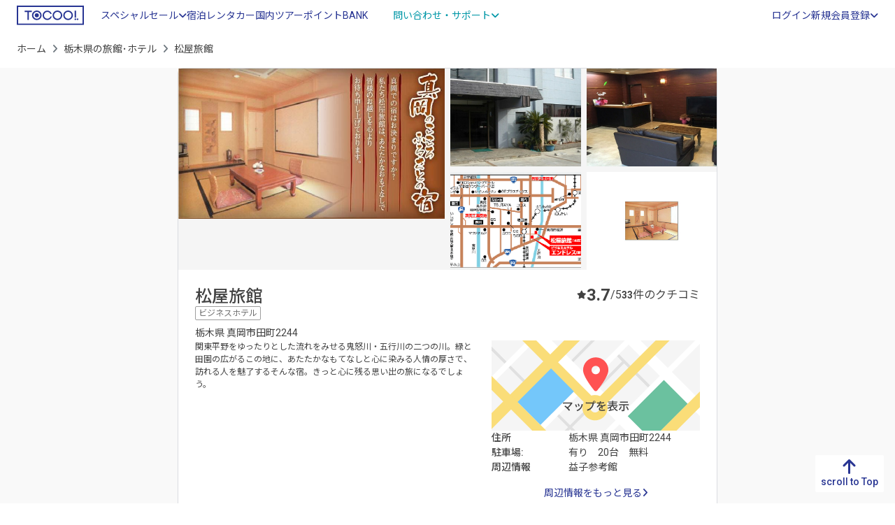

--- FILE ---
content_type: text/html; charset=UTF-8
request_url: https://www.tocoo.jp/detail/1008910
body_size: 18633
content:
<!DOCTYPE html>
<html lang="ja">
<head>
    <meta charset="utf-8">
  <link rel="preload" as="script" href="https://www.googletagmanager.com/gtm.js?id=GTM-MGQL7P">
<!-- Google Tag Manager -->
<script>(function(w,d,s,l,i){w[l]=w[l]||[];w[l].push({'gtm.start':
new Date().getTime(),event:'gtm.js'});var f=d.getElementsByTagName(s)[0],
j=d.createElement(s),dl=l!='dataLayer'?'&l='+l:'';j.async=true;j.src=
'https://www.googletagmanager.com/gtm.js?id='+i+dl;f.parentNode.insertBefore(j,f);
})(window,document,'script','dataLayer','GTM-MGQL7P');</script>
<!-- End Google Tag Manager -->
      <title>松屋旅館(栃木県) - 宿泊予約は【トクー！】</title>
      <meta name="description" content="松屋旅館を格安/激安で予約するならトクー！ 関東平野をゆったりとした流れをみせる鬼怒川・五行川の二つの川。緑と田園の広がるこの地に、あたたかなもてなしと心に染みる人情の厚さで、訪れる人を魅了するそんな宿。きっと心…"/>  <meta name="keywords" content="松屋旅館,予約,空室確認,宿泊プラン,料金比較"/>  <link href="https://www.tocoo.jp/detail/1008910" rel="canonical"/>  <meta name="viewport" content="width=device-width, initial-scale=1, minimum-scale=1">
  <meta name="format-detection" content="telephone=no">
  <link rel="icon" href="/favicon.ico">
    <link rel="preconnect" href="https://fonts.googleapis.com">
  <link rel="preconnect" href="https://fonts.gstatic.com" crossorigin>
  <link href="https://fonts.googleapis.com/css2?family=Noto+Sans+JP:wght@300;400;500;700;900&family=Roboto:wght@300;400;500;700;900&display=swap" rel="stylesheet">
  
  <link rel="stylesheet" href="https://cdnjs.cloudflare.com/ajax/libs/font-awesome/6.2.0/css/all.min.css" integrity="sha512-xh6O/CkQoPOWDdYTDqeRdPCVd1SpvCA9XXcUnZS2FmJNp1coAFzvtCN9BmamE+4aHK8yyUHUSCcJHgXloTyT2A==" crossorigin="anonymous" referrerpolicy="no-referrer"/>  
	<link rel="stylesheet" href="/assets_s/css/common.css?20250703"/>
    <link rel="stylesheet" href="https://cdnjs.cloudflare.com/ajax/libs/jquery-date-range-picker/0.21.1/daterangepicker.min.css" integrity="sha512-nmvKZG8E3dANbZAsJXpdK6IqpfEXbPNbpe3M3Us1qTipq74IpTRShbpCf8lJFapB7e0MkDbNDKxLjS1VWt2vVg==" crossorigin="anonymous"/>  
	<link rel="stylesheet" href="https://cdnjs.cloudflare.com/ajax/libs/remodal/1.1.1/remodal.min.css"/>
	<link rel="stylesheet" href="https://cdnjs.cloudflare.com/ajax/libs/remodal/1.1.1/remodal-default-theme.min.css"/>
	<link rel="stylesheet" href="/member/css/modal.css?20250703"/>
	<link rel="stylesheet" href="/assets_s/css/detail.css?20250703"/>
    <script src="/assets_s/js/async.js" async="async"></script>  <script src="/assets_s/js/defer.js" defer="defer"></script>    
	<script src="https://cdnjs.cloudflare.com/ajax/libs/remodal/1.1.1/remodal.min.js" integrity="sha512-a/KwXZUMuN0N2aqT/nuvYp6mg1zKg8OfvovbIlh4ByLw+BJ4sDrJwQM/iSOd567gx+yS0pQixA4EnxBlHgrL6A==" crossorigin="anonymous" referrerpolicy="no-referrer" defer="defer"></script>
  
	<script src="https://maps.googleapis.com/maps/api/js?key=AIzaSyCgiHQdE4hVFUogUUHia8KW6tPW-bIfu_w" defer="defer"></script>
</head>

<body id="detail" ontouchstart="">
  <!-- Google Tag Manager (noscript) -->
<noscript><iframe src="https://www.googletagmanager.com/ns.html?id=GTM-MGQL7P"
height="0" width="0" style="display:none;visibility:hidden"></iframe></noscript>
<!-- End Google Tag Manager (noscript) -->

    <div id="root"></div>
  <div class="wrapper">
    
<header class="site-header_domestic">
  <div class="container-fluid">
    <div class="header-logo">
      <a href="/" id="logo"><img src="/assets_s/img/common/logo_primary.svg" alt="TOCOO!" loading="lazy"></a>
    </div>
    <div class="header-drawer-menu">
      <p class="menu-trigger"><span></span><span></span><span></span></p>
      <div class="drawer-inner">
        <div class="header-menu">
                    <ul class="header-global-navi">
            <li class="drawer-parent">
              <span class="text-link">スペシャルセール<i class="fa-solid fa-angle-down"></i></span>
              <div class="drawer-child">
                <a href="https://osusumeyado.tocoo.jp/ultra_tocoo/" class="new-content"><span>ウルトラトクー市</span></a>
                <a href="/chokuzen/?go_date=2026-01-20&district_group_id=2&adult_num=2&stay_num=1&room_num=1"><span>今日割・明日割</span></a>
                <a href="https://osusumeyado.tocoo.jp/specialsale/"><span>スペシャルプラン</span></a>
                <a href="/coupon/"><span>TIMESALE</span></a>
              </div>
            </li>
            <li class="tagged label-1 active"><a href="/" class="text-link"><span>宿泊</span></a></li>
            <li><a href="https://www2.tocoo.jp/jp/" class="text-link">レンタカー</a></li>
            <li><a href="/tour" class="text-link"><span>国内ツアー</span></a></li>
            <li><a href="/market" class="text-link"><span>ポイントBANK</span></a></li>
            <li class="drawer-parent">
              <span class="text-link variant">問い合わせ・サポート<i class="fa-solid fa-angle-down"></i></span>
              <div class="drawer-child">
                <a href="/faq" class=""><i class="fa-regular fa-circle-question"></i><span>よくある質問</span></a>                <a href="/inquiry" class=""><i class="fa-regular fa-comment-dots"></i><span>問い合わせ</span></a>                <a href="/inquiry/tel" class=""><i class="fa-solid fa-headset"></i><span>お電話でのご相談</span></a>                <a href="/note/newsFromTocoo" class=""><i class="fa-regular fa-newspaper"></i><span>お知らせ</span></a>              </div>
            </li>
          </ul>
                      <ul class="info-account">
              <li class="info-account-head">ログインまたは会員登録（有料）</li>
              <li><a href="/auth/input" class="text-link removeReleaseKariosaeEvent"><span>ログイン</span></a></li>
              <li class="drawer-parent">
                <span class="text-link">新規会員登録<i class="fa-solid fa-angle-down"></i></span>
                <div class="drawer-child account-unit">
                  <a href="/mem/input" class="btn_membership removeReleaseKariosaeEvent"><span>トクープライム会員登録</span><i class="far fa-edit"></i></a>                  <a href="/lp/corporate" class="btn_corporate"><span>法人会員登録</span><i class="fa-solid fa-circle-chevron-right"></i></a>                </div>
              </li>
            </ul>
                  </div>
      </div>
    </div>
  </div>
</header>

<div class="overlay"></div>

        





<div class="breadcrumb-wrap d-md-block">
  <div class="container-fluid">
    <nav aria-label="パンくずリスト">
      <ol class="breadcrumb pankuzu">
        <li class="breadcrumb-item"><a href="/">ホーム</a></li>
        <li class="breadcrumb-item"><a href="/prefecture/9">栃木県の旅館･ホテル</a></li>
                <li class="breadcrumb-item active" aria-current="page">松屋旅館</li>
      </ol>
          </nav>
  </div>
</div>
<main class="detail-container">
  <article class="detail-contents-inner">
    <section class="detail-hotel-information">
      <div class="gallery-wrap">
        <div id="gallery" class="" itemscope itemtype="https://schema.org/ImageGallery">
          <div class="gallery-unit primary-image">
            <a href="//www.tocoo.jp/old_img/HotelImage/1008910/Sisetu_Touroku_Henkou/Kihon/resize/main_720.jpg" class="p-room-img" aria-hidden="false" data-pswp-width="" data-pswp-height="" target="_blank">
              <img src="//www.tocoo.jp/old_img/HotelImage/1008910/Sisetu_Touroku_Henkou/Kihon/resize/main_720.jpg" width="612" height="360" alt="" class="object-fit-img" loading="lazy" itemprop="image">
            </a>
          </div>
                      <div class="gallery-unit secondary-images" itemprop="associatedMedia" itemscope itemtype="https://schema.org/ImageObject">
                              <a href="//www.tocoo.jp/old_img/HotelImage/1008910/Sisetu_Touroku_Henkou/Kihon/resize/sub1_720.jpg" class="p-room-img" aria-hidden="false" data-pswp-width="" data-pswp-height="" target="_blank" itemprop="contentUrl">
                  <img src="//www.tocoo.jp/old_img/HotelImage/1008910/Sisetu_Touroku_Henkou/Kihon/resize/sub1_720.jpg" alt="あたたかいおもてなしで皆様のお越しを心よりお待ち申し上げております。" class="object-fit-img " width="302" height="176" loading="lazy" itemprop="image">
                                  </a>
                              <a href="//www.tocoo.jp/old_img/HotelImage/1008910/Sisetu_Touroku_Henkou/Kihon/resize/sub2_720.jpg" class="p-room-img" aria-hidden="false" data-pswp-width="" data-pswp-height="" target="_blank" itemprop="contentUrl">
                  <img src="//www.tocoo.jp/old_img/HotelImage/1008910/Sisetu_Touroku_Henkou/Kihon/resize/sub2_720.jpg" alt="ビジネスにレジャーに心なごむやすらぎの宿" class="object-fit-img " width="302" height="176" loading="lazy" itemprop="image">
                                  </a>
                              <a href="//www.tocoo.jp/old_img/HotelImage/1008910/Sisetu_Touroku_Henkou/Kihon/resize/sub3_720.gif" class="p-room-img" aria-hidden="false" data-pswp-width="" data-pswp-height="" target="_blank" itemprop="contentUrl">
                  <img src="//www.tocoo.jp/old_img/HotelImage/1008910/Sisetu_Touroku_Henkou/Kihon/resize/sub3_720.gif" alt="北関東自動車道(真岡インター）より５分、常磐道（谷和原インター）より１時間" class="object-fit-img " width="302" height="176" loading="lazy" itemprop="image">
                                  </a>
                              <a href="//www.tocoo.jp/old_img/HotelImage/1008910/HeyaType_Touroku_Henkou/resize/heya_gazou_20180203_174046_720.jpg" class="p-room-img" aria-hidden="false" data-pswp-width="" data-pswp-height="" target="_blank" itemprop="contentUrl">
                  <img src="//www.tocoo.jp/old_img/HotelImage/1008910/HeyaType_Touroku_Henkou/resize/heya_gazou_20180203_174046_720.jpg" alt="和室１０畳." class="object-fit-img " width="302" height="176" loading="lazy" itemprop="image">
                                  </a>
                          </div>
                  </div>
        <div class="thumbslider d-none" itemscope itemtype="https://schema.org/ImageGallery">
          <div class="swiper" data-slider-gallery>
            <div class="swiper-wrapper">
              <div class="swiper-slide">
                <button type="button" data-slider-handle data-slider-index="0">
                  <img src="//www.tocoo.jp/old_img/HotelImage/1008910/Sisetu_Touroku_Henkou/Kihon/resize/main_720.jpg" alt="" class="object-fit-img" loading="lazy" itemprop="image">
                </button>
              </div>
                                                <div class="swiper-slide">
                    <button type="button" data-slider-handle data-slider-index="1">
                      <img src="//www.tocoo.jp/old_img/HotelImage/1008910/Sisetu_Touroku_Henkou/Kihon/resize/sub1_720.jpg" alt="" class="object-fit-img" loading="lazy">
                    </button>
                  </div>
                                  <div class="swiper-slide">
                    <button type="button" data-slider-handle data-slider-index="2">
                      <img src="//www.tocoo.jp/old_img/HotelImage/1008910/Sisetu_Touroku_Henkou/Kihon/resize/sub2_720.jpg" alt="" class="object-fit-img" loading="lazy">
                    </button>
                  </div>
                                  <div class="swiper-slide">
                    <button type="button" data-slider-handle data-slider-index="3">
                      <img src="//www.tocoo.jp/old_img/HotelImage/1008910/Sisetu_Touroku_Henkou/Kihon/resize/sub3_720.gif" alt="" class="object-fit-img" loading="lazy">
                    </button>
                  </div>
                                  <div class="swiper-slide">
                    <button type="button" data-slider-handle data-slider-index="4">
                      <img src="//www.tocoo.jp/old_img/HotelImage/1008910/HeyaType_Touroku_Henkou/resize/heya_gazou_20180203_174046_720.jpg" alt="" class="object-fit-img" loading="lazy">
                    </button>
                  </div>
                                          </div>
          </div>
        </div>
      </div>
      <div class="hotel_information" itemscope itemtype="https://schema.org/lodgingBusiness">
        <div class="info-main">
          <div class="description-unit">
            <div class="hotel-basic-info">
              <h1 class="hotel-name" itemprop="name">松屋旅館</h1>
              <div class="hotel_address">
                <div class="tag-group">
                  <span class="tag tag_hotel-type">ビジネスホテル</span>
                                                    </div>
                <address itemprop="address">
                  <span></span>
                  <span>栃木県</span>
                  <span>真岡市田町2244</span>
                </address>
              </div>
            </div>
          </div>
                      <div class="evaluation-total">
  <div class="point-unit unit_review-score">
    <i class="fas fa-star"></i>
    <span class="review-score">3.7</span>/5
  </div>
  <div class="point-unit unit_review-count">
    <span class="review-count">33</span>件のクチコミ
  </div>
</div>
                  </div>
        <div class="lead-and-access">
          <div class="lead_text">
            <p itemprop="description">関東平野をゆったりとした流れをみせる鬼怒川・五行川の二つの川。緑と田園の広がるこの地に、あたたかなもてなしと心に染みる人情の厚さで、訪れる人を魅了するそんな宿。きっと心に残る思い出の旅になるでしょう。</p>
          </div>

          <div class="access_info">
            <div class="access_info-unit-wrap map-unit-wrap">
                              <div class="map-trigger">
                  <a href="javascript:void(0);" id="viewGoogleMap" data-remodal-target="modalWrapMap" data-lat="36.4382286" data-lng="140.0101013" data-hotel-name="松屋旅館" itemprop="hasMap">
                    <img src="/assets_s/img/page/detail/img_map.svg" width="296" height="148" alt="MAP" class="object-fit-img" loading="lazy" itemprop="image">
                  </a>
                </div>
                            <div class="access_info-unit" itemprop="address" itemscope itemtype="https://schema.org/PostalAddress">
                <dl>
                  <dt>住所</dt>
                  <dd>
                    <address>
                                            <span itemprop="addressLocality">栃木県</span>
                      <span itemprop="streetAddress">真岡市田町2244</span>
                    </address>
                  </dd>
                </dl>
                                  <dl>
                    <dt>駐車場:</dt>
                    <dd>有り　20台　無料　</dd>
                  </dl>
                                                  <dl>
                    <dt>周辺情報</dt>
                    <dd>
                      <ul class="neighber-unit">
                                                                                                    <li>
                            <span>益子参考館</span>
                                                      </li>
                                              </ul>
                    </dd>
                  </dl>
                  <div class="neighborhood_detail">
                    <a href="javascript:void(0)" class="neighborhood_detail-trigger" data-remodal-target="modalWrapNeighborhood"><span>周辺情報をもっと見る<i class="fa-solid fa-angle-right"></i></span></a>
                    <div data-remodal-id="modalWrapNeighborhood" class="remodal" data-remodal-options="hashTracking:false">
                      <button data-remodal-action="close" class="remodal-close"></button>
                      <div class="modal-inner">
                        <h4>周辺情報</h4>
                        <div class="neighborhood-window">
                                                      <dl class="modal_list-unit">
                              <dt><span>益子参考館</span></dt>
                                                                                                <dd><span>人間国宝・浜田庄司氏の作品を展示</span></dd>
                                                                                          </dl>
                                                  </div>
                      </div>
                    </div>
                  </div>
                              </div>
            </div>
          </div>
        </div>
      </div>
    </section>

    <section id="info-products" class="products-wrap">
      <h2 class="sec-ttl">客室・プラン</h2>
      

<div class="search_module-wrap">
  <div class="search_module-wrap--inner">
    <ul class="search_box-nav">
      <li class="tab-nav active" data-tab="tab-standard">日付で探す</li>
      <li class="tab-nav" data-tab="tab-chokuzen">直前割で探す</li>
    </ul>
    
    <div id="tab-standard" class="search_module-contents active">
      <form method="get" accept-charset="utf-8" class="search_form" id="form_standard" action="/detail/1008910?go_date=2026-01-19&amp;go_soon=2&amp;stay_num=1&amp;room_num=1&amp;guest_num%5B0%5D%5Badult%5D=2&amp;guest_num%5B0%5D%5Bchild%5D=0&amp;guest_num%5B0%5D%5Bchild_age_str%5D=">                  <input type="hidden" name="prefecture_id" value="20"/>                          <div class="search_unit search_date">
          <div id="two-inputs" class="search_unit-input --calendar">
            <label class="parts_calendar">
              <input id="date-range200" type="text" name="go_date" value="2026-01-19" placeholder="チェックイン" autocomplete="off" readonly="">
            </label>
            <label class="parts_calendar">
              <input id="date-range201" type="text" value="" placeholder="チェックアウト" autocomplete="off" readonly="">
              <input id="p-input-calendar__checkoutvalue" type="hidden" name="stay_num" value="1">
            </label>
          </div>
          <div class="search_unit-input --user">
            <div class="toggle-unit-trigger" data-user="user-standard">
              <p class="room-number">
                <span id="search-total-room" class="search-total-room">1</span>
                <span>室</span>
              </p>
              <p class="user-number">
                <span>大人</span>
                <span id="search-total-adult" class="user-num">2</span>
                <span>名</span>
              </p>
              <p class="user-number">
                <span>子ども</span>
                <span id="search-total-child" class="user-num">0</span>
                <span>名</span>
              </p>
            </div>
            <div id="user-standard" class="toggle-unit-target">
              <div class="toggle-unit-content">
                <div id="search-total-roomcontainer" class="number-of-rooms" data-roomnum="1">
                  <input id="form-sub-room-value" type="hidden" name="room_num" value="1">
                  <input id="form-sub-room" type="hidden" class="p-form-people-itembox__num" data-calcnum="1" data-calc-type-room>
                                      <div class="room_element p-form-panel-people__wrapper ">
                      <div class="room-index">
                        <h3>客室 1</h3>
                        <div class="control-guest-room-counting">
                                                  </div>
                      </div>
                      <dl class="room_element--inner p-form-panel-people__item p-form-panel__item">
                        <dt>大人</dt>
                        <dd>
                          <div class="count-number">
                            <button id="form-sub-adult-0-minus" type="button" class="p-form-people-button__minus p-form-people-button__disable" data-calc-type="adult" data-calc-action="minus" data-calc-target="form-sub-adult-0" data-calc=""><i class="fa-sharp fa-solid fa-circle-minus"></i></button>
                            <span id="form-sub-adult-0" class="p-form-people-itembox__num" data-calcnum="2" data-calc-type-adult="">2</span>
                            <button id="form-sub-adult-0-plus" type="button" class="p-form-people-button__plus" data-calc-type="adult" data-calc-action="plus" data-calc-target="form-sub-adult-0" data-calc=""><i class="fa-sharp fa-solid fa-circle-plus"></i></button>
                            <input id="form-sub-adult-0-value" type="hidden" name="guest_num[0][adult]" value="2">
                          </div>
                        </dd>
                      </dl>
                      <dl class="room_element--inner p-form-panel-people__item p-form-panel__item">
                        <dt>子ども</dt>
                        <dd>
                          <div class="count-number">
                            <button id="form-sub-child-0-minus" type="button" class="p-form-people-button__minus p-form-people-button__disable" data-calc-type="child" data-calc-action="minus" data-calc-target="form-sub-child-0" data-calc=""><i class="fa-sharp fa-solid fa-circle-minus"></i></button>
                            <span id="form-sub-child-0" class="p-form-people-itembox__num" data-calcnum="0" data-calc-type-child="">0</span>
                            <button id="form-sub-child-0-plus" type="button" class="p-form-people-button__plus" data-calc-type="child" data-calc-action="plus" data-calc-target="form-sub-child-0" data-calc="">
                              <i class="fa-sharp fa-solid fa-circle-plus"></i>
                            </button>
                            <input id="form-sub-child-0-value" type="hidden" name="guest_num[0][child]" value="0">
                          </div>
                          <div class="input-child-age">
                                                                                        <dl class="age-element d-none">
                                <dt>子ども 1 の年齢</dt>
                                <dd>
                                  <select name="guest_num[0][child_age][0]">
                                                                          <option value="0"
                                                                              >
                                        0                                      </option>
                                                                          <option value="1"
                                                                              >
                                        1                                      </option>
                                                                          <option value="2"
                                                                              >
                                        2                                      </option>
                                                                          <option value="3"
                                                                              >
                                        3                                      </option>
                                                                          <option value="4"
                                                                              >
                                        4                                      </option>
                                                                          <option value="5"
                                                                              >
                                        5                                      </option>
                                                                          <option value="6"
                                                                              >
                                        6                                      </option>
                                                                          <option value="7"
                                                                              >
                                        7                                      </option>
                                                                          <option value="8"
                                                                              >
                                        8                                      </option>
                                                                          <option value="9"
                                                                              >
                                        9                                      </option>
                                                                          <option value="10"
                                                                              >
                                        10                                      </option>
                                                                          <option value="11"
                                                                              >
                                        11                                      </option>
                                                                          <option value="12"
                                                                              >
                                        12                                      </option>
                                                                          <option value="13"
                                                                              >
                                        13                                      </option>
                                                                          <option value="14"
                                                                              >
                                        14                                      </option>
                                                                          <option value="15"
                                                                              >
                                        15                                      </option>
                                                                          <option value="16"
                                                                              >
                                        16                                      </option>
                                                                          <option value="17"
                                                                              >
                                        17                                      </option>
                                                                      </select>
                                </dd>
                              </dl>
                                                                                        <dl class="age-element d-none">
                                <dt>子ども 2 の年齢</dt>
                                <dd>
                                  <select name="guest_num[0][child_age][1]">
                                                                          <option value="0"
                                                                              >
                                        0                                      </option>
                                                                          <option value="1"
                                                                              >
                                        1                                      </option>
                                                                          <option value="2"
                                                                              >
                                        2                                      </option>
                                                                          <option value="3"
                                                                              >
                                        3                                      </option>
                                                                          <option value="4"
                                                                              >
                                        4                                      </option>
                                                                          <option value="5"
                                                                              >
                                        5                                      </option>
                                                                          <option value="6"
                                                                              >
                                        6                                      </option>
                                                                          <option value="7"
                                                                              >
                                        7                                      </option>
                                                                          <option value="8"
                                                                              >
                                        8                                      </option>
                                                                          <option value="9"
                                                                              >
                                        9                                      </option>
                                                                          <option value="10"
                                                                              >
                                        10                                      </option>
                                                                          <option value="11"
                                                                              >
                                        11                                      </option>
                                                                          <option value="12"
                                                                              >
                                        12                                      </option>
                                                                          <option value="13"
                                                                              >
                                        13                                      </option>
                                                                          <option value="14"
                                                                              >
                                        14                                      </option>
                                                                          <option value="15"
                                                                              >
                                        15                                      </option>
                                                                          <option value="16"
                                                                              >
                                        16                                      </option>
                                                                          <option value="17"
                                                                              >
                                        17                                      </option>
                                                                      </select>
                                </dd>
                              </dl>
                                                                                        <dl class="age-element d-none">
                                <dt>子ども 3 の年齢</dt>
                                <dd>
                                  <select name="guest_num[0][child_age][2]">
                                                                          <option value="0"
                                                                              >
                                        0                                      </option>
                                                                          <option value="1"
                                                                              >
                                        1                                      </option>
                                                                          <option value="2"
                                                                              >
                                        2                                      </option>
                                                                          <option value="3"
                                                                              >
                                        3                                      </option>
                                                                          <option value="4"
                                                                              >
                                        4                                      </option>
                                                                          <option value="5"
                                                                              >
                                        5                                      </option>
                                                                          <option value="6"
                                                                              >
                                        6                                      </option>
                                                                          <option value="7"
                                                                              >
                                        7                                      </option>
                                                                          <option value="8"
                                                                              >
                                        8                                      </option>
                                                                          <option value="9"
                                                                              >
                                        9                                      </option>
                                                                          <option value="10"
                                                                              >
                                        10                                      </option>
                                                                          <option value="11"
                                                                              >
                                        11                                      </option>
                                                                          <option value="12"
                                                                              >
                                        12                                      </option>
                                                                          <option value="13"
                                                                              >
                                        13                                      </option>
                                                                          <option value="14"
                                                                              >
                                        14                                      </option>
                                                                          <option value="15"
                                                                              >
                                        15                                      </option>
                                                                          <option value="16"
                                                                              >
                                        16                                      </option>
                                                                          <option value="17"
                                                                              >
                                        17                                      </option>
                                                                      </select>
                                </dd>
                              </dl>
                                                                                        <dl class="age-element d-none">
                                <dt>子ども 4 の年齢</dt>
                                <dd>
                                  <select name="guest_num[0][child_age][3]">
                                                                          <option value="0"
                                                                              >
                                        0                                      </option>
                                                                          <option value="1"
                                                                              >
                                        1                                      </option>
                                                                          <option value="2"
                                                                              >
                                        2                                      </option>
                                                                          <option value="3"
                                                                              >
                                        3                                      </option>
                                                                          <option value="4"
                                                                              >
                                        4                                      </option>
                                                                          <option value="5"
                                                                              >
                                        5                                      </option>
                                                                          <option value="6"
                                                                              >
                                        6                                      </option>
                                                                          <option value="7"
                                                                              >
                                        7                                      </option>
                                                                          <option value="8"
                                                                              >
                                        8                                      </option>
                                                                          <option value="9"
                                                                              >
                                        9                                      </option>
                                                                          <option value="10"
                                                                              >
                                        10                                      </option>
                                                                          <option value="11"
                                                                              >
                                        11                                      </option>
                                                                          <option value="12"
                                                                              >
                                        12                                      </option>
                                                                          <option value="13"
                                                                              >
                                        13                                      </option>
                                                                          <option value="14"
                                                                              >
                                        14                                      </option>
                                                                          <option value="15"
                                                                              >
                                        15                                      </option>
                                                                          <option value="16"
                                                                              >
                                        16                                      </option>
                                                                          <option value="17"
                                                                              >
                                        17                                      </option>
                                                                      </select>
                                </dd>
                              </dl>
                                                                                        <dl class="age-element d-none">
                                <dt>子ども 5 の年齢</dt>
                                <dd>
                                  <select name="guest_num[0][child_age][4]">
                                                                          <option value="0"
                                                                              >
                                        0                                      </option>
                                                                          <option value="1"
                                                                              >
                                        1                                      </option>
                                                                          <option value="2"
                                                                              >
                                        2                                      </option>
                                                                          <option value="3"
                                                                              >
                                        3                                      </option>
                                                                          <option value="4"
                                                                              >
                                        4                                      </option>
                                                                          <option value="5"
                                                                              >
                                        5                                      </option>
                                                                          <option value="6"
                                                                              >
                                        6                                      </option>
                                                                          <option value="7"
                                                                              >
                                        7                                      </option>
                                                                          <option value="8"
                                                                              >
                                        8                                      </option>
                                                                          <option value="9"
                                                                              >
                                        9                                      </option>
                                                                          <option value="10"
                                                                              >
                                        10                                      </option>
                                                                          <option value="11"
                                                                              >
                                        11                                      </option>
                                                                          <option value="12"
                                                                              >
                                        12                                      </option>
                                                                          <option value="13"
                                                                              >
                                        13                                      </option>
                                                                          <option value="14"
                                                                              >
                                        14                                      </option>
                                                                          <option value="15"
                                                                              >
                                        15                                      </option>
                                                                          <option value="16"
                                                                              >
                                        16                                      </option>
                                                                          <option value="17"
                                                                              >
                                        17                                      </option>
                                                                      </select>
                                </dd>
                              </dl>
                                                                                        <dl class="age-element d-none">
                                <dt>子ども 6 の年齢</dt>
                                <dd>
                                  <select name="guest_num[0][child_age][5]">
                                                                          <option value="0"
                                                                              >
                                        0                                      </option>
                                                                          <option value="1"
                                                                              >
                                        1                                      </option>
                                                                          <option value="2"
                                                                              >
                                        2                                      </option>
                                                                          <option value="3"
                                                                              >
                                        3                                      </option>
                                                                          <option value="4"
                                                                              >
                                        4                                      </option>
                                                                          <option value="5"
                                                                              >
                                        5                                      </option>
                                                                          <option value="6"
                                                                              >
                                        6                                      </option>
                                                                          <option value="7"
                                                                              >
                                        7                                      </option>
                                                                          <option value="8"
                                                                              >
                                        8                                      </option>
                                                                          <option value="9"
                                                                              >
                                        9                                      </option>
                                                                          <option value="10"
                                                                              >
                                        10                                      </option>
                                                                          <option value="11"
                                                                              >
                                        11                                      </option>
                                                                          <option value="12"
                                                                              >
                                        12                                      </option>
                                                                          <option value="13"
                                                                              >
                                        13                                      </option>
                                                                          <option value="14"
                                                                              >
                                        14                                      </option>
                                                                          <option value="15"
                                                                              >
                                        15                                      </option>
                                                                          <option value="16"
                                                                              >
                                        16                                      </option>
                                                                          <option value="17"
                                                                              >
                                        17                                      </option>
                                                                      </select>
                                </dd>
                              </dl>
                                                                                        <dl class="age-element d-none">
                                <dt>子ども 7 の年齢</dt>
                                <dd>
                                  <select name="guest_num[0][child_age][6]">
                                                                          <option value="0"
                                                                              >
                                        0                                      </option>
                                                                          <option value="1"
                                                                              >
                                        1                                      </option>
                                                                          <option value="2"
                                                                              >
                                        2                                      </option>
                                                                          <option value="3"
                                                                              >
                                        3                                      </option>
                                                                          <option value="4"
                                                                              >
                                        4                                      </option>
                                                                          <option value="5"
                                                                              >
                                        5                                      </option>
                                                                          <option value="6"
                                                                              >
                                        6                                      </option>
                                                                          <option value="7"
                                                                              >
                                        7                                      </option>
                                                                          <option value="8"
                                                                              >
                                        8                                      </option>
                                                                          <option value="9"
                                                                              >
                                        9                                      </option>
                                                                          <option value="10"
                                                                              >
                                        10                                      </option>
                                                                          <option value="11"
                                                                              >
                                        11                                      </option>
                                                                          <option value="12"
                                                                              >
                                        12                                      </option>
                                                                          <option value="13"
                                                                              >
                                        13                                      </option>
                                                                          <option value="14"
                                                                              >
                                        14                                      </option>
                                                                          <option value="15"
                                                                              >
                                        15                                      </option>
                                                                          <option value="16"
                                                                              >
                                        16                                      </option>
                                                                          <option value="17"
                                                                              >
                                        17                                      </option>
                                                                      </select>
                                </dd>
                              </dl>
                                                                                        <dl class="age-element d-none">
                                <dt>子ども 8 の年齢</dt>
                                <dd>
                                  <select name="guest_num[0][child_age][7]">
                                                                          <option value="0"
                                                                              >
                                        0                                      </option>
                                                                          <option value="1"
                                                                              >
                                        1                                      </option>
                                                                          <option value="2"
                                                                              >
                                        2                                      </option>
                                                                          <option value="3"
                                                                              >
                                        3                                      </option>
                                                                          <option value="4"
                                                                              >
                                        4                                      </option>
                                                                          <option value="5"
                                                                              >
                                        5                                      </option>
                                                                          <option value="6"
                                                                              >
                                        6                                      </option>
                                                                          <option value="7"
                                                                              >
                                        7                                      </option>
                                                                          <option value="8"
                                                                              >
                                        8                                      </option>
                                                                          <option value="9"
                                                                              >
                                        9                                      </option>
                                                                          <option value="10"
                                                                              >
                                        10                                      </option>
                                                                          <option value="11"
                                                                              >
                                        11                                      </option>
                                                                          <option value="12"
                                                                              >
                                        12                                      </option>
                                                                          <option value="13"
                                                                              >
                                        13                                      </option>
                                                                          <option value="14"
                                                                              >
                                        14                                      </option>
                                                                          <option value="15"
                                                                              >
                                        15                                      </option>
                                                                          <option value="16"
                                                                              >
                                        16                                      </option>
                                                                          <option value="17"
                                                                              >
                                        17                                      </option>
                                                                      </select>
                                </dd>
                              </dl>
                                                                                        <dl class="age-element d-none">
                                <dt>子ども 9 の年齢</dt>
                                <dd>
                                  <select name="guest_num[0][child_age][8]">
                                                                          <option value="0"
                                                                              >
                                        0                                      </option>
                                                                          <option value="1"
                                                                              >
                                        1                                      </option>
                                                                          <option value="2"
                                                                              >
                                        2                                      </option>
                                                                          <option value="3"
                                                                              >
                                        3                                      </option>
                                                                          <option value="4"
                                                                              >
                                        4                                      </option>
                                                                          <option value="5"
                                                                              >
                                        5                                      </option>
                                                                          <option value="6"
                                                                              >
                                        6                                      </option>
                                                                          <option value="7"
                                                                              >
                                        7                                      </option>
                                                                          <option value="8"
                                                                              >
                                        8                                      </option>
                                                                          <option value="9"
                                                                              >
                                        9                                      </option>
                                                                          <option value="10"
                                                                              >
                                        10                                      </option>
                                                                          <option value="11"
                                                                              >
                                        11                                      </option>
                                                                          <option value="12"
                                                                              >
                                        12                                      </option>
                                                                          <option value="13"
                                                                              >
                                        13                                      </option>
                                                                          <option value="14"
                                                                              >
                                        14                                      </option>
                                                                          <option value="15"
                                                                              >
                                        15                                      </option>
                                                                          <option value="16"
                                                                              >
                                        16                                      </option>
                                                                          <option value="17"
                                                                              >
                                        17                                      </option>
                                                                      </select>
                                </dd>
                              </dl>
                                                                                        <dl class="age-element d-none">
                                <dt>子ども 10 の年齢</dt>
                                <dd>
                                  <select name="guest_num[0][child_age][9]">
                                                                          <option value="0"
                                                                              >
                                        0                                      </option>
                                                                          <option value="1"
                                                                              >
                                        1                                      </option>
                                                                          <option value="2"
                                                                              >
                                        2                                      </option>
                                                                          <option value="3"
                                                                              >
                                        3                                      </option>
                                                                          <option value="4"
                                                                              >
                                        4                                      </option>
                                                                          <option value="5"
                                                                              >
                                        5                                      </option>
                                                                          <option value="6"
                                                                              >
                                        6                                      </option>
                                                                          <option value="7"
                                                                              >
                                        7                                      </option>
                                                                          <option value="8"
                                                                              >
                                        8                                      </option>
                                                                          <option value="9"
                                                                              >
                                        9                                      </option>
                                                                          <option value="10"
                                                                              >
                                        10                                      </option>
                                                                          <option value="11"
                                                                              >
                                        11                                      </option>
                                                                          <option value="12"
                                                                              >
                                        12                                      </option>
                                                                          <option value="13"
                                                                              >
                                        13                                      </option>
                                                                          <option value="14"
                                                                              >
                                        14                                      </option>
                                                                          <option value="15"
                                                                              >
                                        15                                      </option>
                                                                          <option value="16"
                                                                              >
                                        16                                      </option>
                                                                          <option value="17"
                                                                              >
                                        17                                      </option>
                                                                      </select>
                                </dd>
                              </dl>
                                                        <span>お子さまの年齢を入力してください。</span>
                          </div>
                        </dd>
                      </dl>
                    </div>
                                      <div class="room_element p-form-panel-people__wrapper d-none">
                      <div class="room-index">
                        <h3>客室 2</h3>
                        <div class="control-guest-room-counting">
                                                      <button id="form-sub-room-minus" class="p-form-people-button__minus p-form-people-button__disable" data-calc-type="room" data-calc-action="minus" data-calc-target="form-sub-room" data-calc>客室を削除する<i class="fa-solid fa-xmark"></i></button>
                                                  </div>
                      </div>
                      <dl class="room_element--inner p-form-panel-people__item p-form-panel__item">
                        <dt>大人</dt>
                        <dd>
                          <div class="count-number">
                            <button id="form-sub-adult-1-minus" type="button" class="p-form-people-button__minus p-form-people-button__disable" data-calc-type="adult" data-calc-action="minus" data-calc-target="form-sub-adult-1" data-calc=""><i class="fa-sharp fa-solid fa-circle-minus"></i></button>
                            <span id="form-sub-adult-1" class="p-form-people-itembox__num" data-calcnum="2" data-calc-type-adult="">2</span>
                            <button id="form-sub-adult-1-plus" type="button" class="p-form-people-button__plus" data-calc-type="adult" data-calc-action="plus" data-calc-target="form-sub-adult-1" data-calc=""><i class="fa-sharp fa-solid fa-circle-plus"></i></button>
                            <input id="form-sub-adult-1-value" type="hidden" name="guest_num[1][adult]" value="2">
                          </div>
                        </dd>
                      </dl>
                      <dl class="room_element--inner p-form-panel-people__item p-form-panel__item">
                        <dt>子ども</dt>
                        <dd>
                          <div class="count-number">
                            <button id="form-sub-child-1-minus" type="button" class="p-form-people-button__minus p-form-people-button__disable" data-calc-type="child" data-calc-action="minus" data-calc-target="form-sub-child-1" data-calc=""><i class="fa-sharp fa-solid fa-circle-minus"></i></button>
                            <span id="form-sub-child-1" class="p-form-people-itembox__num" data-calcnum="0" data-calc-type-child="">0</span>
                            <button id="form-sub-child-1-plus" type="button" class="p-form-people-button__plus" data-calc-type="child" data-calc-action="plus" data-calc-target="form-sub-child-1" data-calc="">
                              <i class="fa-sharp fa-solid fa-circle-plus"></i>
                            </button>
                            <input id="form-sub-child-1-value" type="hidden" name="guest_num[1][child]" value="0">
                          </div>
                          <div class="input-child-age">
                                                                                        <dl class="age-element d-none">
                                <dt>子ども 1 の年齢</dt>
                                <dd>
                                  <select name="guest_num[1][child_age][0]">
                                                                          <option value="0"
                                                                              >
                                        0                                      </option>
                                                                          <option value="1"
                                                                              >
                                        1                                      </option>
                                                                          <option value="2"
                                                                              >
                                        2                                      </option>
                                                                          <option value="3"
                                                                              >
                                        3                                      </option>
                                                                          <option value="4"
                                                                              >
                                        4                                      </option>
                                                                          <option value="5"
                                                                              >
                                        5                                      </option>
                                                                          <option value="6"
                                                                              >
                                        6                                      </option>
                                                                          <option value="7"
                                                                              >
                                        7                                      </option>
                                                                          <option value="8"
                                                                              >
                                        8                                      </option>
                                                                          <option value="9"
                                                                              >
                                        9                                      </option>
                                                                          <option value="10"
                                                                              >
                                        10                                      </option>
                                                                          <option value="11"
                                                                              >
                                        11                                      </option>
                                                                          <option value="12"
                                                                              >
                                        12                                      </option>
                                                                          <option value="13"
                                                                              >
                                        13                                      </option>
                                                                          <option value="14"
                                                                              >
                                        14                                      </option>
                                                                          <option value="15"
                                                                              >
                                        15                                      </option>
                                                                          <option value="16"
                                                                              >
                                        16                                      </option>
                                                                          <option value="17"
                                                                              >
                                        17                                      </option>
                                                                      </select>
                                </dd>
                              </dl>
                                                                                        <dl class="age-element d-none">
                                <dt>子ども 2 の年齢</dt>
                                <dd>
                                  <select name="guest_num[1][child_age][1]">
                                                                          <option value="0"
                                                                              >
                                        0                                      </option>
                                                                          <option value="1"
                                                                              >
                                        1                                      </option>
                                                                          <option value="2"
                                                                              >
                                        2                                      </option>
                                                                          <option value="3"
                                                                              >
                                        3                                      </option>
                                                                          <option value="4"
                                                                              >
                                        4                                      </option>
                                                                          <option value="5"
                                                                              >
                                        5                                      </option>
                                                                          <option value="6"
                                                                              >
                                        6                                      </option>
                                                                          <option value="7"
                                                                              >
                                        7                                      </option>
                                                                          <option value="8"
                                                                              >
                                        8                                      </option>
                                                                          <option value="9"
                                                                              >
                                        9                                      </option>
                                                                          <option value="10"
                                                                              >
                                        10                                      </option>
                                                                          <option value="11"
                                                                              >
                                        11                                      </option>
                                                                          <option value="12"
                                                                              >
                                        12                                      </option>
                                                                          <option value="13"
                                                                              >
                                        13                                      </option>
                                                                          <option value="14"
                                                                              >
                                        14                                      </option>
                                                                          <option value="15"
                                                                              >
                                        15                                      </option>
                                                                          <option value="16"
                                                                              >
                                        16                                      </option>
                                                                          <option value="17"
                                                                              >
                                        17                                      </option>
                                                                      </select>
                                </dd>
                              </dl>
                                                                                        <dl class="age-element d-none">
                                <dt>子ども 3 の年齢</dt>
                                <dd>
                                  <select name="guest_num[1][child_age][2]">
                                                                          <option value="0"
                                                                              >
                                        0                                      </option>
                                                                          <option value="1"
                                                                              >
                                        1                                      </option>
                                                                          <option value="2"
                                                                              >
                                        2                                      </option>
                                                                          <option value="3"
                                                                              >
                                        3                                      </option>
                                                                          <option value="4"
                                                                              >
                                        4                                      </option>
                                                                          <option value="5"
                                                                              >
                                        5                                      </option>
                                                                          <option value="6"
                                                                              >
                                        6                                      </option>
                                                                          <option value="7"
                                                                              >
                                        7                                      </option>
                                                                          <option value="8"
                                                                              >
                                        8                                      </option>
                                                                          <option value="9"
                                                                              >
                                        9                                      </option>
                                                                          <option value="10"
                                                                              >
                                        10                                      </option>
                                                                          <option value="11"
                                                                              >
                                        11                                      </option>
                                                                          <option value="12"
                                                                              >
                                        12                                      </option>
                                                                          <option value="13"
                                                                              >
                                        13                                      </option>
                                                                          <option value="14"
                                                                              >
                                        14                                      </option>
                                                                          <option value="15"
                                                                              >
                                        15                                      </option>
                                                                          <option value="16"
                                                                              >
                                        16                                      </option>
                                                                          <option value="17"
                                                                              >
                                        17                                      </option>
                                                                      </select>
                                </dd>
                              </dl>
                                                                                        <dl class="age-element d-none">
                                <dt>子ども 4 の年齢</dt>
                                <dd>
                                  <select name="guest_num[1][child_age][3]">
                                                                          <option value="0"
                                                                              >
                                        0                                      </option>
                                                                          <option value="1"
                                                                              >
                                        1                                      </option>
                                                                          <option value="2"
                                                                              >
                                        2                                      </option>
                                                                          <option value="3"
                                                                              >
                                        3                                      </option>
                                                                          <option value="4"
                                                                              >
                                        4                                      </option>
                                                                          <option value="5"
                                                                              >
                                        5                                      </option>
                                                                          <option value="6"
                                                                              >
                                        6                                      </option>
                                                                          <option value="7"
                                                                              >
                                        7                                      </option>
                                                                          <option value="8"
                                                                              >
                                        8                                      </option>
                                                                          <option value="9"
                                                                              >
                                        9                                      </option>
                                                                          <option value="10"
                                                                              >
                                        10                                      </option>
                                                                          <option value="11"
                                                                              >
                                        11                                      </option>
                                                                          <option value="12"
                                                                              >
                                        12                                      </option>
                                                                          <option value="13"
                                                                              >
                                        13                                      </option>
                                                                          <option value="14"
                                                                              >
                                        14                                      </option>
                                                                          <option value="15"
                                                                              >
                                        15                                      </option>
                                                                          <option value="16"
                                                                              >
                                        16                                      </option>
                                                                          <option value="17"
                                                                              >
                                        17                                      </option>
                                                                      </select>
                                </dd>
                              </dl>
                                                                                        <dl class="age-element d-none">
                                <dt>子ども 5 の年齢</dt>
                                <dd>
                                  <select name="guest_num[1][child_age][4]">
                                                                          <option value="0"
                                                                              >
                                        0                                      </option>
                                                                          <option value="1"
                                                                              >
                                        1                                      </option>
                                                                          <option value="2"
                                                                              >
                                        2                                      </option>
                                                                          <option value="3"
                                                                              >
                                        3                                      </option>
                                                                          <option value="4"
                                                                              >
                                        4                                      </option>
                                                                          <option value="5"
                                                                              >
                                        5                                      </option>
                                                                          <option value="6"
                                                                              >
                                        6                                      </option>
                                                                          <option value="7"
                                                                              >
                                        7                                      </option>
                                                                          <option value="8"
                                                                              >
                                        8                                      </option>
                                                                          <option value="9"
                                                                              >
                                        9                                      </option>
                                                                          <option value="10"
                                                                              >
                                        10                                      </option>
                                                                          <option value="11"
                                                                              >
                                        11                                      </option>
                                                                          <option value="12"
                                                                              >
                                        12                                      </option>
                                                                          <option value="13"
                                                                              >
                                        13                                      </option>
                                                                          <option value="14"
                                                                              >
                                        14                                      </option>
                                                                          <option value="15"
                                                                              >
                                        15                                      </option>
                                                                          <option value="16"
                                                                              >
                                        16                                      </option>
                                                                          <option value="17"
                                                                              >
                                        17                                      </option>
                                                                      </select>
                                </dd>
                              </dl>
                                                                                        <dl class="age-element d-none">
                                <dt>子ども 6 の年齢</dt>
                                <dd>
                                  <select name="guest_num[1][child_age][5]">
                                                                          <option value="0"
                                                                              >
                                        0                                      </option>
                                                                          <option value="1"
                                                                              >
                                        1                                      </option>
                                                                          <option value="2"
                                                                              >
                                        2                                      </option>
                                                                          <option value="3"
                                                                              >
                                        3                                      </option>
                                                                          <option value="4"
                                                                              >
                                        4                                      </option>
                                                                          <option value="5"
                                                                              >
                                        5                                      </option>
                                                                          <option value="6"
                                                                              >
                                        6                                      </option>
                                                                          <option value="7"
                                                                              >
                                        7                                      </option>
                                                                          <option value="8"
                                                                              >
                                        8                                      </option>
                                                                          <option value="9"
                                                                              >
                                        9                                      </option>
                                                                          <option value="10"
                                                                              >
                                        10                                      </option>
                                                                          <option value="11"
                                                                              >
                                        11                                      </option>
                                                                          <option value="12"
                                                                              >
                                        12                                      </option>
                                                                          <option value="13"
                                                                              >
                                        13                                      </option>
                                                                          <option value="14"
                                                                              >
                                        14                                      </option>
                                                                          <option value="15"
                                                                              >
                                        15                                      </option>
                                                                          <option value="16"
                                                                              >
                                        16                                      </option>
                                                                          <option value="17"
                                                                              >
                                        17                                      </option>
                                                                      </select>
                                </dd>
                              </dl>
                                                                                        <dl class="age-element d-none">
                                <dt>子ども 7 の年齢</dt>
                                <dd>
                                  <select name="guest_num[1][child_age][6]">
                                                                          <option value="0"
                                                                              >
                                        0                                      </option>
                                                                          <option value="1"
                                                                              >
                                        1                                      </option>
                                                                          <option value="2"
                                                                              >
                                        2                                      </option>
                                                                          <option value="3"
                                                                              >
                                        3                                      </option>
                                                                          <option value="4"
                                                                              >
                                        4                                      </option>
                                                                          <option value="5"
                                                                              >
                                        5                                      </option>
                                                                          <option value="6"
                                                                              >
                                        6                                      </option>
                                                                          <option value="7"
                                                                              >
                                        7                                      </option>
                                                                          <option value="8"
                                                                              >
                                        8                                      </option>
                                                                          <option value="9"
                                                                              >
                                        9                                      </option>
                                                                          <option value="10"
                                                                              >
                                        10                                      </option>
                                                                          <option value="11"
                                                                              >
                                        11                                      </option>
                                                                          <option value="12"
                                                                              >
                                        12                                      </option>
                                                                          <option value="13"
                                                                              >
                                        13                                      </option>
                                                                          <option value="14"
                                                                              >
                                        14                                      </option>
                                                                          <option value="15"
                                                                              >
                                        15                                      </option>
                                                                          <option value="16"
                                                                              >
                                        16                                      </option>
                                                                          <option value="17"
                                                                              >
                                        17                                      </option>
                                                                      </select>
                                </dd>
                              </dl>
                                                                                        <dl class="age-element d-none">
                                <dt>子ども 8 の年齢</dt>
                                <dd>
                                  <select name="guest_num[1][child_age][7]">
                                                                          <option value="0"
                                                                              >
                                        0                                      </option>
                                                                          <option value="1"
                                                                              >
                                        1                                      </option>
                                                                          <option value="2"
                                                                              >
                                        2                                      </option>
                                                                          <option value="3"
                                                                              >
                                        3                                      </option>
                                                                          <option value="4"
                                                                              >
                                        4                                      </option>
                                                                          <option value="5"
                                                                              >
                                        5                                      </option>
                                                                          <option value="6"
                                                                              >
                                        6                                      </option>
                                                                          <option value="7"
                                                                              >
                                        7                                      </option>
                                                                          <option value="8"
                                                                              >
                                        8                                      </option>
                                                                          <option value="9"
                                                                              >
                                        9                                      </option>
                                                                          <option value="10"
                                                                              >
                                        10                                      </option>
                                                                          <option value="11"
                                                                              >
                                        11                                      </option>
                                                                          <option value="12"
                                                                              >
                                        12                                      </option>
                                                                          <option value="13"
                                                                              >
                                        13                                      </option>
                                                                          <option value="14"
                                                                              >
                                        14                                      </option>
                                                                          <option value="15"
                                                                              >
                                        15                                      </option>
                                                                          <option value="16"
                                                                              >
                                        16                                      </option>
                                                                          <option value="17"
                                                                              >
                                        17                                      </option>
                                                                      </select>
                                </dd>
                              </dl>
                                                                                        <dl class="age-element d-none">
                                <dt>子ども 9 の年齢</dt>
                                <dd>
                                  <select name="guest_num[1][child_age][8]">
                                                                          <option value="0"
                                                                              >
                                        0                                      </option>
                                                                          <option value="1"
                                                                              >
                                        1                                      </option>
                                                                          <option value="2"
                                                                              >
                                        2                                      </option>
                                                                          <option value="3"
                                                                              >
                                        3                                      </option>
                                                                          <option value="4"
                                                                              >
                                        4                                      </option>
                                                                          <option value="5"
                                                                              >
                                        5                                      </option>
                                                                          <option value="6"
                                                                              >
                                        6                                      </option>
                                                                          <option value="7"
                                                                              >
                                        7                                      </option>
                                                                          <option value="8"
                                                                              >
                                        8                                      </option>
                                                                          <option value="9"
                                                                              >
                                        9                                      </option>
                                                                          <option value="10"
                                                                              >
                                        10                                      </option>
                                                                          <option value="11"
                                                                              >
                                        11                                      </option>
                                                                          <option value="12"
                                                                              >
                                        12                                      </option>
                                                                          <option value="13"
                                                                              >
                                        13                                      </option>
                                                                          <option value="14"
                                                                              >
                                        14                                      </option>
                                                                          <option value="15"
                                                                              >
                                        15                                      </option>
                                                                          <option value="16"
                                                                              >
                                        16                                      </option>
                                                                          <option value="17"
                                                                              >
                                        17                                      </option>
                                                                      </select>
                                </dd>
                              </dl>
                                                                                        <dl class="age-element d-none">
                                <dt>子ども 10 の年齢</dt>
                                <dd>
                                  <select name="guest_num[1][child_age][9]">
                                                                          <option value="0"
                                                                              >
                                        0                                      </option>
                                                                          <option value="1"
                                                                              >
                                        1                                      </option>
                                                                          <option value="2"
                                                                              >
                                        2                                      </option>
                                                                          <option value="3"
                                                                              >
                                        3                                      </option>
                                                                          <option value="4"
                                                                              >
                                        4                                      </option>
                                                                          <option value="5"
                                                                              >
                                        5                                      </option>
                                                                          <option value="6"
                                                                              >
                                        6                                      </option>
                                                                          <option value="7"
                                                                              >
                                        7                                      </option>
                                                                          <option value="8"
                                                                              >
                                        8                                      </option>
                                                                          <option value="9"
                                                                              >
                                        9                                      </option>
                                                                          <option value="10"
                                                                              >
                                        10                                      </option>
                                                                          <option value="11"
                                                                              >
                                        11                                      </option>
                                                                          <option value="12"
                                                                              >
                                        12                                      </option>
                                                                          <option value="13"
                                                                              >
                                        13                                      </option>
                                                                          <option value="14"
                                                                              >
                                        14                                      </option>
                                                                          <option value="15"
                                                                              >
                                        15                                      </option>
                                                                          <option value="16"
                                                                              >
                                        16                                      </option>
                                                                          <option value="17"
                                                                              >
                                        17                                      </option>
                                                                      </select>
                                </dd>
                              </dl>
                                                        <span>お子さまの年齢を入力してください。</span>
                          </div>
                        </dd>
                      </dl>
                    </div>
                                      <div class="room_element p-form-panel-people__wrapper d-none">
                      <div class="room-index">
                        <h3>客室 3</h3>
                        <div class="control-guest-room-counting">
                                                      <button id="form-sub-room-minus" class="p-form-people-button__minus p-form-people-button__disable" data-calc-type="room" data-calc-action="minus" data-calc-target="form-sub-room" data-calc>客室を削除する<i class="fa-solid fa-xmark"></i></button>
                                                  </div>
                      </div>
                      <dl class="room_element--inner p-form-panel-people__item p-form-panel__item">
                        <dt>大人</dt>
                        <dd>
                          <div class="count-number">
                            <button id="form-sub-adult-2-minus" type="button" class="p-form-people-button__minus p-form-people-button__disable" data-calc-type="adult" data-calc-action="minus" data-calc-target="form-sub-adult-2" data-calc=""><i class="fa-sharp fa-solid fa-circle-minus"></i></button>
                            <span id="form-sub-adult-2" class="p-form-people-itembox__num" data-calcnum="2" data-calc-type-adult="">2</span>
                            <button id="form-sub-adult-2-plus" type="button" class="p-form-people-button__plus" data-calc-type="adult" data-calc-action="plus" data-calc-target="form-sub-adult-2" data-calc=""><i class="fa-sharp fa-solid fa-circle-plus"></i></button>
                            <input id="form-sub-adult-2-value" type="hidden" name="guest_num[2][adult]" value="2">
                          </div>
                        </dd>
                      </dl>
                      <dl class="room_element--inner p-form-panel-people__item p-form-panel__item">
                        <dt>子ども</dt>
                        <dd>
                          <div class="count-number">
                            <button id="form-sub-child-2-minus" type="button" class="p-form-people-button__minus p-form-people-button__disable" data-calc-type="child" data-calc-action="minus" data-calc-target="form-sub-child-2" data-calc=""><i class="fa-sharp fa-solid fa-circle-minus"></i></button>
                            <span id="form-sub-child-2" class="p-form-people-itembox__num" data-calcnum="0" data-calc-type-child="">0</span>
                            <button id="form-sub-child-2-plus" type="button" class="p-form-people-button__plus" data-calc-type="child" data-calc-action="plus" data-calc-target="form-sub-child-2" data-calc="">
                              <i class="fa-sharp fa-solid fa-circle-plus"></i>
                            </button>
                            <input id="form-sub-child-2-value" type="hidden" name="guest_num[2][child]" value="0">
                          </div>
                          <div class="input-child-age">
                                                                                        <dl class="age-element d-none">
                                <dt>子ども 1 の年齢</dt>
                                <dd>
                                  <select name="guest_num[2][child_age][0]">
                                                                          <option value="0"
                                                                              >
                                        0                                      </option>
                                                                          <option value="1"
                                                                              >
                                        1                                      </option>
                                                                          <option value="2"
                                                                              >
                                        2                                      </option>
                                                                          <option value="3"
                                                                              >
                                        3                                      </option>
                                                                          <option value="4"
                                                                              >
                                        4                                      </option>
                                                                          <option value="5"
                                                                              >
                                        5                                      </option>
                                                                          <option value="6"
                                                                              >
                                        6                                      </option>
                                                                          <option value="7"
                                                                              >
                                        7                                      </option>
                                                                          <option value="8"
                                                                              >
                                        8                                      </option>
                                                                          <option value="9"
                                                                              >
                                        9                                      </option>
                                                                          <option value="10"
                                                                              >
                                        10                                      </option>
                                                                          <option value="11"
                                                                              >
                                        11                                      </option>
                                                                          <option value="12"
                                                                              >
                                        12                                      </option>
                                                                          <option value="13"
                                                                              >
                                        13                                      </option>
                                                                          <option value="14"
                                                                              >
                                        14                                      </option>
                                                                          <option value="15"
                                                                              >
                                        15                                      </option>
                                                                          <option value="16"
                                                                              >
                                        16                                      </option>
                                                                          <option value="17"
                                                                              >
                                        17                                      </option>
                                                                      </select>
                                </dd>
                              </dl>
                                                                                        <dl class="age-element d-none">
                                <dt>子ども 2 の年齢</dt>
                                <dd>
                                  <select name="guest_num[2][child_age][1]">
                                                                          <option value="0"
                                                                              >
                                        0                                      </option>
                                                                          <option value="1"
                                                                              >
                                        1                                      </option>
                                                                          <option value="2"
                                                                              >
                                        2                                      </option>
                                                                          <option value="3"
                                                                              >
                                        3                                      </option>
                                                                          <option value="4"
                                                                              >
                                        4                                      </option>
                                                                          <option value="5"
                                                                              >
                                        5                                      </option>
                                                                          <option value="6"
                                                                              >
                                        6                                      </option>
                                                                          <option value="7"
                                                                              >
                                        7                                      </option>
                                                                          <option value="8"
                                                                              >
                                        8                                      </option>
                                                                          <option value="9"
                                                                              >
                                        9                                      </option>
                                                                          <option value="10"
                                                                              >
                                        10                                      </option>
                                                                          <option value="11"
                                                                              >
                                        11                                      </option>
                                                                          <option value="12"
                                                                              >
                                        12                                      </option>
                                                                          <option value="13"
                                                                              >
                                        13                                      </option>
                                                                          <option value="14"
                                                                              >
                                        14                                      </option>
                                                                          <option value="15"
                                                                              >
                                        15                                      </option>
                                                                          <option value="16"
                                                                              >
                                        16                                      </option>
                                                                          <option value="17"
                                                                              >
                                        17                                      </option>
                                                                      </select>
                                </dd>
                              </dl>
                                                                                        <dl class="age-element d-none">
                                <dt>子ども 3 の年齢</dt>
                                <dd>
                                  <select name="guest_num[2][child_age][2]">
                                                                          <option value="0"
                                                                              >
                                        0                                      </option>
                                                                          <option value="1"
                                                                              >
                                        1                                      </option>
                                                                          <option value="2"
                                                                              >
                                        2                                      </option>
                                                                          <option value="3"
                                                                              >
                                        3                                      </option>
                                                                          <option value="4"
                                                                              >
                                        4                                      </option>
                                                                          <option value="5"
                                                                              >
                                        5                                      </option>
                                                                          <option value="6"
                                                                              >
                                        6                                      </option>
                                                                          <option value="7"
                                                                              >
                                        7                                      </option>
                                                                          <option value="8"
                                                                              >
                                        8                                      </option>
                                                                          <option value="9"
                                                                              >
                                        9                                      </option>
                                                                          <option value="10"
                                                                              >
                                        10                                      </option>
                                                                          <option value="11"
                                                                              >
                                        11                                      </option>
                                                                          <option value="12"
                                                                              >
                                        12                                      </option>
                                                                          <option value="13"
                                                                              >
                                        13                                      </option>
                                                                          <option value="14"
                                                                              >
                                        14                                      </option>
                                                                          <option value="15"
                                                                              >
                                        15                                      </option>
                                                                          <option value="16"
                                                                              >
                                        16                                      </option>
                                                                          <option value="17"
                                                                              >
                                        17                                      </option>
                                                                      </select>
                                </dd>
                              </dl>
                                                                                        <dl class="age-element d-none">
                                <dt>子ども 4 の年齢</dt>
                                <dd>
                                  <select name="guest_num[2][child_age][3]">
                                                                          <option value="0"
                                                                              >
                                        0                                      </option>
                                                                          <option value="1"
                                                                              >
                                        1                                      </option>
                                                                          <option value="2"
                                                                              >
                                        2                                      </option>
                                                                          <option value="3"
                                                                              >
                                        3                                      </option>
                                                                          <option value="4"
                                                                              >
                                        4                                      </option>
                                                                          <option value="5"
                                                                              >
                                        5                                      </option>
                                                                          <option value="6"
                                                                              >
                                        6                                      </option>
                                                                          <option value="7"
                                                                              >
                                        7                                      </option>
                                                                          <option value="8"
                                                                              >
                                        8                                      </option>
                                                                          <option value="9"
                                                                              >
                                        9                                      </option>
                                                                          <option value="10"
                                                                              >
                                        10                                      </option>
                                                                          <option value="11"
                                                                              >
                                        11                                      </option>
                                                                          <option value="12"
                                                                              >
                                        12                                      </option>
                                                                          <option value="13"
                                                                              >
                                        13                                      </option>
                                                                          <option value="14"
                                                                              >
                                        14                                      </option>
                                                                          <option value="15"
                                                                              >
                                        15                                      </option>
                                                                          <option value="16"
                                                                              >
                                        16                                      </option>
                                                                          <option value="17"
                                                                              >
                                        17                                      </option>
                                                                      </select>
                                </dd>
                              </dl>
                                                                                        <dl class="age-element d-none">
                                <dt>子ども 5 の年齢</dt>
                                <dd>
                                  <select name="guest_num[2][child_age][4]">
                                                                          <option value="0"
                                                                              >
                                        0                                      </option>
                                                                          <option value="1"
                                                                              >
                                        1                                      </option>
                                                                          <option value="2"
                                                                              >
                                        2                                      </option>
                                                                          <option value="3"
                                                                              >
                                        3                                      </option>
                                                                          <option value="4"
                                                                              >
                                        4                                      </option>
                                                                          <option value="5"
                                                                              >
                                        5                                      </option>
                                                                          <option value="6"
                                                                              >
                                        6                                      </option>
                                                                          <option value="7"
                                                                              >
                                        7                                      </option>
                                                                          <option value="8"
                                                                              >
                                        8                                      </option>
                                                                          <option value="9"
                                                                              >
                                        9                                      </option>
                                                                          <option value="10"
                                                                              >
                                        10                                      </option>
                                                                          <option value="11"
                                                                              >
                                        11                                      </option>
                                                                          <option value="12"
                                                                              >
                                        12                                      </option>
                                                                          <option value="13"
                                                                              >
                                        13                                      </option>
                                                                          <option value="14"
                                                                              >
                                        14                                      </option>
                                                                          <option value="15"
                                                                              >
                                        15                                      </option>
                                                                          <option value="16"
                                                                              >
                                        16                                      </option>
                                                                          <option value="17"
                                                                              >
                                        17                                      </option>
                                                                      </select>
                                </dd>
                              </dl>
                                                                                        <dl class="age-element d-none">
                                <dt>子ども 6 の年齢</dt>
                                <dd>
                                  <select name="guest_num[2][child_age][5]">
                                                                          <option value="0"
                                                                              >
                                        0                                      </option>
                                                                          <option value="1"
                                                                              >
                                        1                                      </option>
                                                                          <option value="2"
                                                                              >
                                        2                                      </option>
                                                                          <option value="3"
                                                                              >
                                        3                                      </option>
                                                                          <option value="4"
                                                                              >
                                        4                                      </option>
                                                                          <option value="5"
                                                                              >
                                        5                                      </option>
                                                                          <option value="6"
                                                                              >
                                        6                                      </option>
                                                                          <option value="7"
                                                                              >
                                        7                                      </option>
                                                                          <option value="8"
                                                                              >
                                        8                                      </option>
                                                                          <option value="9"
                                                                              >
                                        9                                      </option>
                                                                          <option value="10"
                                                                              >
                                        10                                      </option>
                                                                          <option value="11"
                                                                              >
                                        11                                      </option>
                                                                          <option value="12"
                                                                              >
                                        12                                      </option>
                                                                          <option value="13"
                                                                              >
                                        13                                      </option>
                                                                          <option value="14"
                                                                              >
                                        14                                      </option>
                                                                          <option value="15"
                                                                              >
                                        15                                      </option>
                                                                          <option value="16"
                                                                              >
                                        16                                      </option>
                                                                          <option value="17"
                                                                              >
                                        17                                      </option>
                                                                      </select>
                                </dd>
                              </dl>
                                                                                        <dl class="age-element d-none">
                                <dt>子ども 7 の年齢</dt>
                                <dd>
                                  <select name="guest_num[2][child_age][6]">
                                                                          <option value="0"
                                                                              >
                                        0                                      </option>
                                                                          <option value="1"
                                                                              >
                                        1                                      </option>
                                                                          <option value="2"
                                                                              >
                                        2                                      </option>
                                                                          <option value="3"
                                                                              >
                                        3                                      </option>
                                                                          <option value="4"
                                                                              >
                                        4                                      </option>
                                                                          <option value="5"
                                                                              >
                                        5                                      </option>
                                                                          <option value="6"
                                                                              >
                                        6                                      </option>
                                                                          <option value="7"
                                                                              >
                                        7                                      </option>
                                                                          <option value="8"
                                                                              >
                                        8                                      </option>
                                                                          <option value="9"
                                                                              >
                                        9                                      </option>
                                                                          <option value="10"
                                                                              >
                                        10                                      </option>
                                                                          <option value="11"
                                                                              >
                                        11                                      </option>
                                                                          <option value="12"
                                                                              >
                                        12                                      </option>
                                                                          <option value="13"
                                                                              >
                                        13                                      </option>
                                                                          <option value="14"
                                                                              >
                                        14                                      </option>
                                                                          <option value="15"
                                                                              >
                                        15                                      </option>
                                                                          <option value="16"
                                                                              >
                                        16                                      </option>
                                                                          <option value="17"
                                                                              >
                                        17                                      </option>
                                                                      </select>
                                </dd>
                              </dl>
                                                                                        <dl class="age-element d-none">
                                <dt>子ども 8 の年齢</dt>
                                <dd>
                                  <select name="guest_num[2][child_age][7]">
                                                                          <option value="0"
                                                                              >
                                        0                                      </option>
                                                                          <option value="1"
                                                                              >
                                        1                                      </option>
                                                                          <option value="2"
                                                                              >
                                        2                                      </option>
                                                                          <option value="3"
                                                                              >
                                        3                                      </option>
                                                                          <option value="4"
                                                                              >
                                        4                                      </option>
                                                                          <option value="5"
                                                                              >
                                        5                                      </option>
                                                                          <option value="6"
                                                                              >
                                        6                                      </option>
                                                                          <option value="7"
                                                                              >
                                        7                                      </option>
                                                                          <option value="8"
                                                                              >
                                        8                                      </option>
                                                                          <option value="9"
                                                                              >
                                        9                                      </option>
                                                                          <option value="10"
                                                                              >
                                        10                                      </option>
                                                                          <option value="11"
                                                                              >
                                        11                                      </option>
                                                                          <option value="12"
                                                                              >
                                        12                                      </option>
                                                                          <option value="13"
                                                                              >
                                        13                                      </option>
                                                                          <option value="14"
                                                                              >
                                        14                                      </option>
                                                                          <option value="15"
                                                                              >
                                        15                                      </option>
                                                                          <option value="16"
                                                                              >
                                        16                                      </option>
                                                                          <option value="17"
                                                                              >
                                        17                                      </option>
                                                                      </select>
                                </dd>
                              </dl>
                                                                                        <dl class="age-element d-none">
                                <dt>子ども 9 の年齢</dt>
                                <dd>
                                  <select name="guest_num[2][child_age][8]">
                                                                          <option value="0"
                                                                              >
                                        0                                      </option>
                                                                          <option value="1"
                                                                              >
                                        1                                      </option>
                                                                          <option value="2"
                                                                              >
                                        2                                      </option>
                                                                          <option value="3"
                                                                              >
                                        3                                      </option>
                                                                          <option value="4"
                                                                              >
                                        4                                      </option>
                                                                          <option value="5"
                                                                              >
                                        5                                      </option>
                                                                          <option value="6"
                                                                              >
                                        6                                      </option>
                                                                          <option value="7"
                                                                              >
                                        7                                      </option>
                                                                          <option value="8"
                                                                              >
                                        8                                      </option>
                                                                          <option value="9"
                                                                              >
                                        9                                      </option>
                                                                          <option value="10"
                                                                              >
                                        10                                      </option>
                                                                          <option value="11"
                                                                              >
                                        11                                      </option>
                                                                          <option value="12"
                                                                              >
                                        12                                      </option>
                                                                          <option value="13"
                                                                              >
                                        13                                      </option>
                                                                          <option value="14"
                                                                              >
                                        14                                      </option>
                                                                          <option value="15"
                                                                              >
                                        15                                      </option>
                                                                          <option value="16"
                                                                              >
                                        16                                      </option>
                                                                          <option value="17"
                                                                              >
                                        17                                      </option>
                                                                      </select>
                                </dd>
                              </dl>
                                                                                        <dl class="age-element d-none">
                                <dt>子ども 10 の年齢</dt>
                                <dd>
                                  <select name="guest_num[2][child_age][9]">
                                                                          <option value="0"
                                                                              >
                                        0                                      </option>
                                                                          <option value="1"
                                                                              >
                                        1                                      </option>
                                                                          <option value="2"
                                                                              >
                                        2                                      </option>
                                                                          <option value="3"
                                                                              >
                                        3                                      </option>
                                                                          <option value="4"
                                                                              >
                                        4                                      </option>
                                                                          <option value="5"
                                                                              >
                                        5                                      </option>
                                                                          <option value="6"
                                                                              >
                                        6                                      </option>
                                                                          <option value="7"
                                                                              >
                                        7                                      </option>
                                                                          <option value="8"
                                                                              >
                                        8                                      </option>
                                                                          <option value="9"
                                                                              >
                                        9                                      </option>
                                                                          <option value="10"
                                                                              >
                                        10                                      </option>
                                                                          <option value="11"
                                                                              >
                                        11                                      </option>
                                                                          <option value="12"
                                                                              >
                                        12                                      </option>
                                                                          <option value="13"
                                                                              >
                                        13                                      </option>
                                                                          <option value="14"
                                                                              >
                                        14                                      </option>
                                                                          <option value="15"
                                                                              >
                                        15                                      </option>
                                                                          <option value="16"
                                                                              >
                                        16                                      </option>
                                                                          <option value="17"
                                                                              >
                                        17                                      </option>
                                                                      </select>
                                </dd>
                              </dl>
                                                        <span>お子さまの年齢を入力してください。</span>
                          </div>
                        </dd>
                      </dl>
                    </div>
                                      <div class="room_element p-form-panel-people__wrapper d-none">
                      <div class="room-index">
                        <h3>客室 4</h3>
                        <div class="control-guest-room-counting">
                                                      <button id="form-sub-room-minus" class="p-form-people-button__minus p-form-people-button__disable" data-calc-type="room" data-calc-action="minus" data-calc-target="form-sub-room" data-calc>客室を削除する<i class="fa-solid fa-xmark"></i></button>
                                                  </div>
                      </div>
                      <dl class="room_element--inner p-form-panel-people__item p-form-panel__item">
                        <dt>大人</dt>
                        <dd>
                          <div class="count-number">
                            <button id="form-sub-adult-3-minus" type="button" class="p-form-people-button__minus p-form-people-button__disable" data-calc-type="adult" data-calc-action="minus" data-calc-target="form-sub-adult-3" data-calc=""><i class="fa-sharp fa-solid fa-circle-minus"></i></button>
                            <span id="form-sub-adult-3" class="p-form-people-itembox__num" data-calcnum="2" data-calc-type-adult="">2</span>
                            <button id="form-sub-adult-3-plus" type="button" class="p-form-people-button__plus" data-calc-type="adult" data-calc-action="plus" data-calc-target="form-sub-adult-3" data-calc=""><i class="fa-sharp fa-solid fa-circle-plus"></i></button>
                            <input id="form-sub-adult-3-value" type="hidden" name="guest_num[3][adult]" value="2">
                          </div>
                        </dd>
                      </dl>
                      <dl class="room_element--inner p-form-panel-people__item p-form-panel__item">
                        <dt>子ども</dt>
                        <dd>
                          <div class="count-number">
                            <button id="form-sub-child-3-minus" type="button" class="p-form-people-button__minus p-form-people-button__disable" data-calc-type="child" data-calc-action="minus" data-calc-target="form-sub-child-3" data-calc=""><i class="fa-sharp fa-solid fa-circle-minus"></i></button>
                            <span id="form-sub-child-3" class="p-form-people-itembox__num" data-calcnum="0" data-calc-type-child="">0</span>
                            <button id="form-sub-child-3-plus" type="button" class="p-form-people-button__plus" data-calc-type="child" data-calc-action="plus" data-calc-target="form-sub-child-3" data-calc="">
                              <i class="fa-sharp fa-solid fa-circle-plus"></i>
                            </button>
                            <input id="form-sub-child-3-value" type="hidden" name="guest_num[3][child]" value="0">
                          </div>
                          <div class="input-child-age">
                                                                                        <dl class="age-element d-none">
                                <dt>子ども 1 の年齢</dt>
                                <dd>
                                  <select name="guest_num[3][child_age][0]">
                                                                          <option value="0"
                                                                              >
                                        0                                      </option>
                                                                          <option value="1"
                                                                              >
                                        1                                      </option>
                                                                          <option value="2"
                                                                              >
                                        2                                      </option>
                                                                          <option value="3"
                                                                              >
                                        3                                      </option>
                                                                          <option value="4"
                                                                              >
                                        4                                      </option>
                                                                          <option value="5"
                                                                              >
                                        5                                      </option>
                                                                          <option value="6"
                                                                              >
                                        6                                      </option>
                                                                          <option value="7"
                                                                              >
                                        7                                      </option>
                                                                          <option value="8"
                                                                              >
                                        8                                      </option>
                                                                          <option value="9"
                                                                              >
                                        9                                      </option>
                                                                          <option value="10"
                                                                              >
                                        10                                      </option>
                                                                          <option value="11"
                                                                              >
                                        11                                      </option>
                                                                          <option value="12"
                                                                              >
                                        12                                      </option>
                                                                          <option value="13"
                                                                              >
                                        13                                      </option>
                                                                          <option value="14"
                                                                              >
                                        14                                      </option>
                                                                          <option value="15"
                                                                              >
                                        15                                      </option>
                                                                          <option value="16"
                                                                              >
                                        16                                      </option>
                                                                          <option value="17"
                                                                              >
                                        17                                      </option>
                                                                      </select>
                                </dd>
                              </dl>
                                                                                        <dl class="age-element d-none">
                                <dt>子ども 2 の年齢</dt>
                                <dd>
                                  <select name="guest_num[3][child_age][1]">
                                                                          <option value="0"
                                                                              >
                                        0                                      </option>
                                                                          <option value="1"
                                                                              >
                                        1                                      </option>
                                                                          <option value="2"
                                                                              >
                                        2                                      </option>
                                                                          <option value="3"
                                                                              >
                                        3                                      </option>
                                                                          <option value="4"
                                                                              >
                                        4                                      </option>
                                                                          <option value="5"
                                                                              >
                                        5                                      </option>
                                                                          <option value="6"
                                                                              >
                                        6                                      </option>
                                                                          <option value="7"
                                                                              >
                                        7                                      </option>
                                                                          <option value="8"
                                                                              >
                                        8                                      </option>
                                                                          <option value="9"
                                                                              >
                                        9                                      </option>
                                                                          <option value="10"
                                                                              >
                                        10                                      </option>
                                                                          <option value="11"
                                                                              >
                                        11                                      </option>
                                                                          <option value="12"
                                                                              >
                                        12                                      </option>
                                                                          <option value="13"
                                                                              >
                                        13                                      </option>
                                                                          <option value="14"
                                                                              >
                                        14                                      </option>
                                                                          <option value="15"
                                                                              >
                                        15                                      </option>
                                                                          <option value="16"
                                                                              >
                                        16                                      </option>
                                                                          <option value="17"
                                                                              >
                                        17                                      </option>
                                                                      </select>
                                </dd>
                              </dl>
                                                                                        <dl class="age-element d-none">
                                <dt>子ども 3 の年齢</dt>
                                <dd>
                                  <select name="guest_num[3][child_age][2]">
                                                                          <option value="0"
                                                                              >
                                        0                                      </option>
                                                                          <option value="1"
                                                                              >
                                        1                                      </option>
                                                                          <option value="2"
                                                                              >
                                        2                                      </option>
                                                                          <option value="3"
                                                                              >
                                        3                                      </option>
                                                                          <option value="4"
                                                                              >
                                        4                                      </option>
                                                                          <option value="5"
                                                                              >
                                        5                                      </option>
                                                                          <option value="6"
                                                                              >
                                        6                                      </option>
                                                                          <option value="7"
                                                                              >
                                        7                                      </option>
                                                                          <option value="8"
                                                                              >
                                        8                                      </option>
                                                                          <option value="9"
                                                                              >
                                        9                                      </option>
                                                                          <option value="10"
                                                                              >
                                        10                                      </option>
                                                                          <option value="11"
                                                                              >
                                        11                                      </option>
                                                                          <option value="12"
                                                                              >
                                        12                                      </option>
                                                                          <option value="13"
                                                                              >
                                        13                                      </option>
                                                                          <option value="14"
                                                                              >
                                        14                                      </option>
                                                                          <option value="15"
                                                                              >
                                        15                                      </option>
                                                                          <option value="16"
                                                                              >
                                        16                                      </option>
                                                                          <option value="17"
                                                                              >
                                        17                                      </option>
                                                                      </select>
                                </dd>
                              </dl>
                                                                                        <dl class="age-element d-none">
                                <dt>子ども 4 の年齢</dt>
                                <dd>
                                  <select name="guest_num[3][child_age][3]">
                                                                          <option value="0"
                                                                              >
                                        0                                      </option>
                                                                          <option value="1"
                                                                              >
                                        1                                      </option>
                                                                          <option value="2"
                                                                              >
                                        2                                      </option>
                                                                          <option value="3"
                                                                              >
                                        3                                      </option>
                                                                          <option value="4"
                                                                              >
                                        4                                      </option>
                                                                          <option value="5"
                                                                              >
                                        5                                      </option>
                                                                          <option value="6"
                                                                              >
                                        6                                      </option>
                                                                          <option value="7"
                                                                              >
                                        7                                      </option>
                                                                          <option value="8"
                                                                              >
                                        8                                      </option>
                                                                          <option value="9"
                                                                              >
                                        9                                      </option>
                                                                          <option value="10"
                                                                              >
                                        10                                      </option>
                                                                          <option value="11"
                                                                              >
                                        11                                      </option>
                                                                          <option value="12"
                                                                              >
                                        12                                      </option>
                                                                          <option value="13"
                                                                              >
                                        13                                      </option>
                                                                          <option value="14"
                                                                              >
                                        14                                      </option>
                                                                          <option value="15"
                                                                              >
                                        15                                      </option>
                                                                          <option value="16"
                                                                              >
                                        16                                      </option>
                                                                          <option value="17"
                                                                              >
                                        17                                      </option>
                                                                      </select>
                                </dd>
                              </dl>
                                                                                        <dl class="age-element d-none">
                                <dt>子ども 5 の年齢</dt>
                                <dd>
                                  <select name="guest_num[3][child_age][4]">
                                                                          <option value="0"
                                                                              >
                                        0                                      </option>
                                                                          <option value="1"
                                                                              >
                                        1                                      </option>
                                                                          <option value="2"
                                                                              >
                                        2                                      </option>
                                                                          <option value="3"
                                                                              >
                                        3                                      </option>
                                                                          <option value="4"
                                                                              >
                                        4                                      </option>
                                                                          <option value="5"
                                                                              >
                                        5                                      </option>
                                                                          <option value="6"
                                                                              >
                                        6                                      </option>
                                                                          <option value="7"
                                                                              >
                                        7                                      </option>
                                                                          <option value="8"
                                                                              >
                                        8                                      </option>
                                                                          <option value="9"
                                                                              >
                                        9                                      </option>
                                                                          <option value="10"
                                                                              >
                                        10                                      </option>
                                                                          <option value="11"
                                                                              >
                                        11                                      </option>
                                                                          <option value="12"
                                                                              >
                                        12                                      </option>
                                                                          <option value="13"
                                                                              >
                                        13                                      </option>
                                                                          <option value="14"
                                                                              >
                                        14                                      </option>
                                                                          <option value="15"
                                                                              >
                                        15                                      </option>
                                                                          <option value="16"
                                                                              >
                                        16                                      </option>
                                                                          <option value="17"
                                                                              >
                                        17                                      </option>
                                                                      </select>
                                </dd>
                              </dl>
                                                                                        <dl class="age-element d-none">
                                <dt>子ども 6 の年齢</dt>
                                <dd>
                                  <select name="guest_num[3][child_age][5]">
                                                                          <option value="0"
                                                                              >
                                        0                                      </option>
                                                                          <option value="1"
                                                                              >
                                        1                                      </option>
                                                                          <option value="2"
                                                                              >
                                        2                                      </option>
                                                                          <option value="3"
                                                                              >
                                        3                                      </option>
                                                                          <option value="4"
                                                                              >
                                        4                                      </option>
                                                                          <option value="5"
                                                                              >
                                        5                                      </option>
                                                                          <option value="6"
                                                                              >
                                        6                                      </option>
                                                                          <option value="7"
                                                                              >
                                        7                                      </option>
                                                                          <option value="8"
                                                                              >
                                        8                                      </option>
                                                                          <option value="9"
                                                                              >
                                        9                                      </option>
                                                                          <option value="10"
                                                                              >
                                        10                                      </option>
                                                                          <option value="11"
                                                                              >
                                        11                                      </option>
                                                                          <option value="12"
                                                                              >
                                        12                                      </option>
                                                                          <option value="13"
                                                                              >
                                        13                                      </option>
                                                                          <option value="14"
                                                                              >
                                        14                                      </option>
                                                                          <option value="15"
                                                                              >
                                        15                                      </option>
                                                                          <option value="16"
                                                                              >
                                        16                                      </option>
                                                                          <option value="17"
                                                                              >
                                        17                                      </option>
                                                                      </select>
                                </dd>
                              </dl>
                                                                                        <dl class="age-element d-none">
                                <dt>子ども 7 の年齢</dt>
                                <dd>
                                  <select name="guest_num[3][child_age][6]">
                                                                          <option value="0"
                                                                              >
                                        0                                      </option>
                                                                          <option value="1"
                                                                              >
                                        1                                      </option>
                                                                          <option value="2"
                                                                              >
                                        2                                      </option>
                                                                          <option value="3"
                                                                              >
                                        3                                      </option>
                                                                          <option value="4"
                                                                              >
                                        4                                      </option>
                                                                          <option value="5"
                                                                              >
                                        5                                      </option>
                                                                          <option value="6"
                                                                              >
                                        6                                      </option>
                                                                          <option value="7"
                                                                              >
                                        7                                      </option>
                                                                          <option value="8"
                                                                              >
                                        8                                      </option>
                                                                          <option value="9"
                                                                              >
                                        9                                      </option>
                                                                          <option value="10"
                                                                              >
                                        10                                      </option>
                                                                          <option value="11"
                                                                              >
                                        11                                      </option>
                                                                          <option value="12"
                                                                              >
                                        12                                      </option>
                                                                          <option value="13"
                                                                              >
                                        13                                      </option>
                                                                          <option value="14"
                                                                              >
                                        14                                      </option>
                                                                          <option value="15"
                                                                              >
                                        15                                      </option>
                                                                          <option value="16"
                                                                              >
                                        16                                      </option>
                                                                          <option value="17"
                                                                              >
                                        17                                      </option>
                                                                      </select>
                                </dd>
                              </dl>
                                                                                        <dl class="age-element d-none">
                                <dt>子ども 8 の年齢</dt>
                                <dd>
                                  <select name="guest_num[3][child_age][7]">
                                                                          <option value="0"
                                                                              >
                                        0                                      </option>
                                                                          <option value="1"
                                                                              >
                                        1                                      </option>
                                                                          <option value="2"
                                                                              >
                                        2                                      </option>
                                                                          <option value="3"
                                                                              >
                                        3                                      </option>
                                                                          <option value="4"
                                                                              >
                                        4                                      </option>
                                                                          <option value="5"
                                                                              >
                                        5                                      </option>
                                                                          <option value="6"
                                                                              >
                                        6                                      </option>
                                                                          <option value="7"
                                                                              >
                                        7                                      </option>
                                                                          <option value="8"
                                                                              >
                                        8                                      </option>
                                                                          <option value="9"
                                                                              >
                                        9                                      </option>
                                                                          <option value="10"
                                                                              >
                                        10                                      </option>
                                                                          <option value="11"
                                                                              >
                                        11                                      </option>
                                                                          <option value="12"
                                                                              >
                                        12                                      </option>
                                                                          <option value="13"
                                                                              >
                                        13                                      </option>
                                                                          <option value="14"
                                                                              >
                                        14                                      </option>
                                                                          <option value="15"
                                                                              >
                                        15                                      </option>
                                                                          <option value="16"
                                                                              >
                                        16                                      </option>
                                                                          <option value="17"
                                                                              >
                                        17                                      </option>
                                                                      </select>
                                </dd>
                              </dl>
                                                                                        <dl class="age-element d-none">
                                <dt>子ども 9 の年齢</dt>
                                <dd>
                                  <select name="guest_num[3][child_age][8]">
                                                                          <option value="0"
                                                                              >
                                        0                                      </option>
                                                                          <option value="1"
                                                                              >
                                        1                                      </option>
                                                                          <option value="2"
                                                                              >
                                        2                                      </option>
                                                                          <option value="3"
                                                                              >
                                        3                                      </option>
                                                                          <option value="4"
                                                                              >
                                        4                                      </option>
                                                                          <option value="5"
                                                                              >
                                        5                                      </option>
                                                                          <option value="6"
                                                                              >
                                        6                                      </option>
                                                                          <option value="7"
                                                                              >
                                        7                                      </option>
                                                                          <option value="8"
                                                                              >
                                        8                                      </option>
                                                                          <option value="9"
                                                                              >
                                        9                                      </option>
                                                                          <option value="10"
                                                                              >
                                        10                                      </option>
                                                                          <option value="11"
                                                                              >
                                        11                                      </option>
                                                                          <option value="12"
                                                                              >
                                        12                                      </option>
                                                                          <option value="13"
                                                                              >
                                        13                                      </option>
                                                                          <option value="14"
                                                                              >
                                        14                                      </option>
                                                                          <option value="15"
                                                                              >
                                        15                                      </option>
                                                                          <option value="16"
                                                                              >
                                        16                                      </option>
                                                                          <option value="17"
                                                                              >
                                        17                                      </option>
                                                                      </select>
                                </dd>
                              </dl>
                                                                                        <dl class="age-element d-none">
                                <dt>子ども 10 の年齢</dt>
                                <dd>
                                  <select name="guest_num[3][child_age][9]">
                                                                          <option value="0"
                                                                              >
                                        0                                      </option>
                                                                          <option value="1"
                                                                              >
                                        1                                      </option>
                                                                          <option value="2"
                                                                              >
                                        2                                      </option>
                                                                          <option value="3"
                                                                              >
                                        3                                      </option>
                                                                          <option value="4"
                                                                              >
                                        4                                      </option>
                                                                          <option value="5"
                                                                              >
                                        5                                      </option>
                                                                          <option value="6"
                                                                              >
                                        6                                      </option>
                                                                          <option value="7"
                                                                              >
                                        7                                      </option>
                                                                          <option value="8"
                                                                              >
                                        8                                      </option>
                                                                          <option value="9"
                                                                              >
                                        9                                      </option>
                                                                          <option value="10"
                                                                              >
                                        10                                      </option>
                                                                          <option value="11"
                                                                              >
                                        11                                      </option>
                                                                          <option value="12"
                                                                              >
                                        12                                      </option>
                                                                          <option value="13"
                                                                              >
                                        13                                      </option>
                                                                          <option value="14"
                                                                              >
                                        14                                      </option>
                                                                          <option value="15"
                                                                              >
                                        15                                      </option>
                                                                          <option value="16"
                                                                              >
                                        16                                      </option>
                                                                          <option value="17"
                                                                              >
                                        17                                      </option>
                                                                      </select>
                                </dd>
                              </dl>
                                                        <span>お子さまの年齢を入力してください。</span>
                          </div>
                        </dd>
                      </dl>
                    </div>
                                  </div>
                <div class="control-guest-room-counting">
                  <button class="form-sub-room-plus" data-calc-type="room" data-calc-action="plus" data-calc-target="form-sub-room" data-calc>客室を追加する<i class="fa-solid fa-plus"></i></button>
                </div>
                <div class="close-drawer">
                  <span>OK</span>
                </div>
              </div>
            </div>
          </div>
        </div>
        <div class="form-btn-wrap">
          <button type="submit" class="button-default btn-primary" id="innSearch"><i class="fas fa-search"></i><span>検索</span></button>        </div>
        <input type="hidden" name="mode" value=""/>      </form>    </div>
  </div>
</div>

<div id="searchbox_sp" class="searchbox_sp d-lg-none sp-contents">
  <div class="search_conditions-wrap">
    <div class="search_conditions">
      <ul class="search_conditions--inner">
                  <li class="text-truncate">松屋旅館</li>
              </ul>
      <ul class="search_conditions--inner">
                <li class="user-wrap">
          <i class="fa-solid fa-user"></i>
          <span class="room">1室</span>
          <span class="people">2名</span>
        </li>
      </ul>
    </div>

    <div class="btn-wrap">
      <button type="button" id="drawer-toggle-top" class="button-default btn-primary"><i class="fas fa-search"></i><span>再検索</span></button>
    </div>
  </div>
</div>

      <div class="room-information" itemscope itemtype="https://schema.org/OfferCatalog">
                          <div class="flex_basic no-plan-message">
            <span class="flex_basic"><a href="#" class="scroll-to-top">客室・プラン情報を見るには、まず日付を選択してください。</a></span>
          </div>
                      </div>
    </section>

    <section id="guestroom_spec">
      <h2>ポリシー・重要事項</h2>
      <div class="matters-of-weight">
                          <dl>
            <dt class="ttl">客室数</dt>
            <dd><span itemprop="numberOfRooms">26</span>室</dd>
          </dl>
                          <dl>
            <dt class="ttl">最大宿泊人数</dt>
            <dd><span>110</span>人</dd>
          </dl>
                <dl>
          <dt class="ttl">築年/改築年</dt>
          <dd>
            <span itemprop="yearBuilt">-</span>
            /
            <span>1980年</span>
          </dd>
        </dl>
        <dl>
          <dt class="ttl">チェックイン/チェックアウト</dt>
          <dd class="multi-line">
                                          <span>チェックイン：16時00分</span>
                                            <span>チェックアウト：10時00分</span>
                                    </dd>
        </dl>
                  <dl>
            <dt class="ttl">送迎</dt>
            <dd><span>あり</span></dd>
          </dl>
                                                <dl>
              <dt>補足・注意事項</dt>
              <dd><span>■ペット同伴：不可</span></dd>
            </dl>
                                  </div>
    </section>
          <section class="user-review-wrap">
        <h2>レビュー・クチコミ</h2>
        <div class="user_review-inner">
          <div class="hotel-scores">
            <div class="evaluation-total">
  <div class="point-unit unit_review-score">
    <i class="fas fa-star"></i>
    <span class="review-score">3.7</span>/5
  </div>
  <div class="point-unit unit_review-count">
    <span class="review-count">33</span>件のクチコミ
  </div>
</div>
            <div class="evaluation-each-part">
              <dl>
                <dt>客室</dt>
                <dd>3.5<span>/5</span></dd>
              </dl>
              <dl>
                <dt>対応</dt>
                <dd>3.6<span>/5</span></dd>
              </dl>
              <dl>
                <dt>眺望</dt>
                <dd>2.5<span>/5</span></dd>
              </dl>
              <dl>
                <dt>環境</dt>
                <dd>3.4<span>/5</span></dd>
              </dl>
              <dl>
                <dt>食事</dt>
                <dd>2.8<span>/5</span></dd>
              </dl>
              <dl>
                <dt>風呂</dt>
                <dd>3.2<span>/5</span></dd>
              </dl>
            </div>
          </div>
          <div class="user-review">
            <iframe class="review-iframe" loading="lazy" src="/detail/reviews-content/1008910"></iframe>
          </div>
        </div>
      </section>
              <section class="facility-information">
        <h2>施設・設備情報</h2>
        <div id="facility-list">
          <ul class="facility-list">
                          <li>サウナ                          <li>自動販売機                          <li>現地カード決済                          <li>高速インターネット                          <li>宅配便                                                                          <li class="list-heading">アメニティ</li>
              <li>タオル<li>バスタオル<li>石鹸<li>リンス<li>シャンプー</li>
                      </ul>
        </div>
      </section>
    
    <section class="hotel-prefectures nearby-contents">
  <h2>近くの都道府県の旅館・ホテル</h2>
  <ul class="nearby_nav-list">
          <li>
        <a href="/prefecture/8">茨城県</a>      </li>
          <li>
        <a href="/prefecture/10">群馬県</a>      </li>
          <li>
        <a href="/prefecture/11">埼玉県</a>      </li>
          <li>
        <a href="/prefecture/12">千葉県</a>      </li>
          <li>
        <a href="/prefecture/13">東京都</a>      </li>
          <li>
        <a href="/prefecture/14">神奈川県</a>      </li>
      </ul>
</section>
    <section class="hotel-look-for nearby-contents">
            <dl class="look-for-box">
        <dt class="ctg-1">
          <i class="fas fa-map-marker-alt"></i>          <span>近くの地域の旅館･ホテル</span>
        </dt>
        <dd>
          <ul class="nearby_nav-list">
                          <li>
                <a href="/spot/31" data-spot-id="31">宇都宮</a>              </li>
                          <li>
                <a href="/spot/32" data-spot-id="32">真岡</a>              </li>
                          <li>
                <a href="/spot/33" data-spot-id="33">佐野</a>              </li>
                          <li>
                <a href="/spot/34" data-spot-id="34">霧降高原</a>              </li>
                          <li>
                <a href="/spot/35" data-spot-id="35">日光</a>              </li>
                      </ul>
        </dd>
      </dl>
                <dl class="look-for-box">
        <dt class="ctg-2">
          <i class="fas fa-subway"></i>          <span>路線・駅周辺の旅館･ホテル</span>
        </dt>
        <dd>
          <ul class="nearby_nav-list">
                          <li>
                <a href="/spot/423" data-spot-id="423">日光駅</a>              </li>
                          <li>
                <a href="/spot/424" data-spot-id="424">東武日光駅</a>              </li>
                          <li>
                <a href="/spot/425" data-spot-id="425">小佐越駅</a>              </li>
                          <li>
                <a href="/spot/426" data-spot-id="426">鬼怒川温泉駅</a>              </li>
                          <li>
                <a href="/spot/427" data-spot-id="427">鬼怒川公園駅</a>              </li>
                          <li>
                <a href="/spot/428" data-spot-id="428">新藤原駅</a>              </li>
                          <li>
                <a href="/spot/429" data-spot-id="429">新高徳駅</a>              </li>
                      </ul>
        </dd>
      </dl>
                <dl class="look-for-box">
        <dt class="ctg-3">
          <i class="fas fa-torii-gate"></i>          <span>観光スポット周辺の旅館･ホテル</span>
        </dt>
        <dd>
          <ul class="nearby_nav-list">
                          <li>
                <a href="/spot/647" data-spot-id="647">那須りんどう湖レイクビュー</a>              </li>
                          <li>
                <a href="/spot/648" data-spot-id="648">塩原渓谷歩道</a>              </li>
                          <li>
                <a href="/spot/649" data-spot-id="649">華厳ノ滝</a>              </li>
                          <li>
                <a href="/spot/650" data-spot-id="650">鬼怒川公園岩風呂</a>              </li>
                          <li>
                <a href="/spot/651" data-spot-id="651">源三窟</a>              </li>
                          <li>
                <a href="/spot/652" data-spot-id="652">神橋</a>              </li>
                          <li>
                <a href="/spot/654" data-spot-id="654">天皇の間記念公園</a>              </li>
                          <li>
                <a href="/spot/655" data-spot-id="655">東武ワールドスクウェア</a>              </li>
                          <li>
                <a href="/spot/657" data-spot-id="657">那須クラシックカー博物館</a>              </li>
                          <li>
                <a href="/spot/658" data-spot-id="658">那須サファリパーク</a>              </li>
                          <li>
                <a href="/spot/659" data-spot-id="659">那須ハイランドパーク</a>              </li>
                          <li>
                <a href="/spot/660" data-spot-id="660">日光花いちもんめ</a>              </li>
                          <li>
                <a href="/spot/661" data-spot-id="661">日光田母沢御用邸記念公園</a>              </li>
                          <li>
                <a href="/spot/662" data-spot-id="662">日光東照宮</a>              </li>
                          <li>
                <a href="/spot/663" data-spot-id="663">箱の森プレイパーク</a>              </li>
                          <li>
                <a href="/spot/664" data-spot-id="664">妙雲寺</a>              </li>
                          <li>
                <a href="/spot/665" data-spot-id="665">木の葉化石園</a>              </li>
                          <li>
                <a href="/spot/666" data-spot-id="666">輪王寺逍遥園</a>              </li>
                          <li>
                <a href="/spot/667" data-spot-id="667">籠岩</a>              </li>
                          <li>
                <a href="/spot/668" data-spot-id="668">日光江戸村</a>              </li>
                      </ul>
        </dd>
      </dl>
                <dl class="look-for-box">
        <dt class="ctg-4">
          <i class="fas fa-bath"></i>          <span>温泉地周辺の旅館･ホテル</span>
        </dt>
        <dd>
          <ul class="nearby_nav-list">
                          <li>
                <a href="/spot/653" data-spot-id="653">中禅寺湖</a>              </li>
                          <li>
                <a href="/spot/36" data-spot-id="36">日光湯元温泉</a>              </li>
                          <li>
                <a href="/spot/379" data-spot-id="379">川俣温泉</a>              </li>
                          <li>
                <a href="/spot/380" data-spot-id="380">鬼怒川温泉</a>              </li>
                          <li>
                <a href="/spot/381" data-spot-id="381">川治温泉</a>              </li>
                          <li>
                <a href="/spot/382" data-spot-id="382">湯西川温泉</a>              </li>
                          <li>
                <a href="/spot/383" data-spot-id="383">塩原温泉</a>              </li>
                          <li>
                <a href="/spot/385" data-spot-id="385">那須湯本温泉</a>              </li>
                      </ul>
        </dd>
      </dl>
            </section>
  </article>
</main>

<div id="modal-plan-info" class="modal-wrap">
  <div class="modal-display">
    <div class="modal-display-inner in-modal-scroll">
      <nav id="modal-anchor">
        <ul>
                    <li class="modal_scroll_listItem"><a href="#detail-plan" class="modal-list-anchor active" data-modal-anchor=".in-modal-scroll">プランの紹介</a></li>
          <li class="modal_scroll_listItem display_for_tocoo"><a href="#detail-availability" class="modal-list-anchor" data-modal-anchor=".in-modal-scroll">空室状況</a></li>
        </ul>
      </nav>
      
      <div id="detail-plan" class="plan-detail-content">
        <h3>プランの紹介</h3>
        <h4 class="plan-name" id="drawer_plan_name"></h4>
                <div class="info-general drawer-list display_for_tocoo">
          <dl class="drawer-list-unit">
            <dt class="drawer-list-title"><span>予約受付期間</span></dt>
            <dd><span id="drawer_reservable_term_description"></span></dd>
          </dl>
          <dl class="drawer-list-unit">
            <dt class="drawer-list-title"><span>宿泊対象期間</span></dt>
            <dd><span id="drawer_stay_start_date"></span>から<span id="drawer_stay_end_date"></span></dd>
          </dl>
          <dl class="drawer-list-unit">
            <dt class="drawer-list-title"><span>プラン更新日</span></dt>
            <dd><span id="drawer_modified_timestamp"></span></dd>
          </dl>
        </div>
        <div class="drawer-paragraph info-intro">
          <p id="drawer_plan_introduction"></p>
        </div>
      </div>

      <div id="detail-availability" class="plan-detail-content display_for_tocoo">
        <h3>空室状況</h3>
        <iframe id="modal_iframe" src=""></iframe>
      </div>

      <div class="present-selection">
        <ul class="stay-dates-and-numbers">
          <li class="date-wrap">
            <i class="fa-solid fa-calendar-days"></i>
            <span class="checkin-date">2026-01-19</span>
            <span class="checkout-date"></span>
          </li>
          <li class="user-wrap">
            <i class="fa-solid fa-user"></i>
            <span class="room">1室</span>
            <span class="people">2名</span>
          </li>
        </ul>
        <div class="price-and-booking">
                    <p id="drawer_total_price"></p>
          <a id="button-to-reserve" href="" class="button-default btn-primary">予約に進む</a>
        </div>
      </div>
    </div>
  </div>
</div>

<div data-remodal-id="modalWrapMap" class="remodal" data-remodal-options="hashTracking:false">
  <button data-remodal-action="close" class="remodal-close"></button>
  <div class="modal-inner">
    <div id="map" class="map"></div>
  </div>
</div>


          <nav id="prefecture-table" class="prefecture-area ftnav">
    <div class="container-fluid prefecture-inner">
        <h2>都道府県から旅館･ホテルを探す</h2>
        <ul class="prefecture-list">
            <li>
                <h3>北海道･東北</h3>
                <ol>
                    <li>
                        <a href="/prefecture/1" data-prefecture-id="1">北海道</a>                    </li>
                    <li>
                        <a href="/prefecture/2" data-prefecture-id="2">青森県</a>                    </li>
                    <li>
                        <a href="/prefecture/3" data-prefecture-id="3">岩手県</a>                    </li>
                    <li>
                        <a href="/prefecture/4" data-prefecture-id="4">宮城県</a>                    </li>
                    <li>
                        <a href="/prefecture/5" data-prefecture-id="5">秋田県</a>                    </li>
                    <li>
                        <a href="/prefecture/6" data-prefecture-id="6">山形県</a>                    </li>
                    <li>
                        <a href="/prefecture/7" data-prefecture-id="7">福島県</a>                    </li>
                </ol>
            </li>
            <li>
                <h3>関東</h3>
                <ol>
                    <li>
                        <a href="/prefecture/8" data-prefecture-id="8">茨城県</a>                    </li>
                    <li>
                        <a href="/prefecture/9" data-prefecture-id="9">栃木県</a>                    </li>
                    <li>
                        <a href="/prefecture/10" data-prefecture-id="10">群馬県</a>                    </li>
                    <li>
                        <a href="/prefecture/11" data-prefecture-id="11">埼玉県</a>                    </li>
                    <li>
                        <a href="/prefecture/12" data-prefecture-id="12">千葉県</a>                    </li>
                    <li>
                        <a href="/prefecture/13" data-prefecture-id="13">東京都</a>                    </li>
                    <li>
                        <a href="/prefecture/14" data-prefecture-id="14">神奈川県</a>                    </li>
                </ol>
            </li>
            <li>
                <h3>甲信越･北陸</h3>
                <ol>
                    <li>
                        <a href="/prefecture/15" data-prefecture-id="15">新潟県</a>                    </li>
                    <li>
                        <a href="/prefecture/16" data-prefecture-id="16">富山県</a>                    </li>
                    <li>
                        <a href="/prefecture/17" data-prefecture-id="17">石川県</a>                    </li>
                    <li>
                        <a href="/prefecture/18" data-prefecture-id="18">福井県</a>                    </li>
                    <li>
                        <a href="/prefecture/19" data-prefecture-id="19">山梨県</a>                    </li>
                    <li>
                        <a href="/prefecture/20" data-prefecture-id="20">長野県</a>                    </li>
                </ol>
            </li>
            <li>
                <h3>中部</h3>
                <ol>
                    <li>
                        <a href="/prefecture/21" data-prefecture-id="21">岐阜県</a>                    </li>
                    <li>
                        <a href="/prefecture/22" data-prefecture-id="22">静岡県</a>                    </li>
                    <li>
                        <a href="/prefecture/23" data-prefecture-id="23">愛知県</a>                    </li>
                    <li>
                        <a href="/prefecture/24" data-prefecture-id="24">三重県</a>                    </li>
                </ol>
            </li>
            <li>
                <h3>近畿</h3>
                <ol>
                    <li>
                        <a href="/prefecture/25" data-prefecture-id="25">滋賀県</a>                    </li>
                    <li>
                        <a href="/prefecture/26" data-prefecture-id="26">京都府</a>                    </li>
                    <li>
                        <a href="/prefecture/27" data-prefecture-id="27">大阪府</a>                    </li>
                    <li>
                        <a href="/prefecture/28" data-prefecture-id="28">兵庫県</a>                    </li>
                    <li>
                        <a href="/prefecture/29" data-prefecture-id="29">奈良県</a>                    </li>
                    <li>
                        <a href="/prefecture/30" data-prefecture-id="30">和歌山県</a>                    </li>
                </ol>
            </li>
            <li>
                <h3>中国</h3>
                <ol>
                    <li>
                        <a href="/prefecture/31" data-prefecture-id="31">鳥取県</a>                    </li>
                    <li>
                        <a href="/prefecture/32" data-prefecture-id="32">島根県</a>                    </li>
                    <li>
                        <a href="/prefecture/33" data-prefecture-id="33">岡山県</a>                    </li>
                    <li>
                        <a href="/prefecture/34" data-prefecture-id="34">広島県</a>                    </li>
                    <li>
                        <a href="/prefecture/35" data-prefecture-id="35">山口県</a>                    </li>
                </ol>
            </li>
            <li>
                <h3>四国</h3>
                <ol>
                    <li>
                        <a href="/prefecture/36" data-prefecture-id="36">徳島県</a>                    </li>
                    <li>
                        <a href="/prefecture/37" data-prefecture-id="37">香川県</a>                    </li>
                    <li>
                        <a href="/prefecture/38" data-prefecture-id="38">愛媛県</a>                    </li>
                    <li>
                        <a href="/prefecture/39" data-prefecture-id="39">高知県</a>                    </li>
                </ol>
            </li>
            <li>
                <h3>九州･沖縄</h3>
                <ol>
                    <li>
                        <a href="/prefecture/40" data-prefecture-id="40">福岡県</a>                    </li>
                    <li>
                        <a href="/prefecture/41" data-prefecture-id="41">佐賀県</a>                    </li>
                    <li>
                        <a href="/prefecture/42" data-prefecture-id="42">長崎県</a>                    </li>
                    <li>
                        <a href="/prefecture/43" data-prefecture-id="43">熊本県</a>                    </li>
                    <li>
                        <a href="/prefecture/44" data-prefecture-id="44">大分県</a>                    </li>
                    <li>
                        <a href="/prefecture/45" data-prefecture-id="45">宮崎県</a>                    </li>
                    <li>
                        <a href="/prefecture/46" data-prefecture-id="46">鹿児島県</a>                    </li>
                    <li>
                        <a href="/prefecture/47" data-prefecture-id="47">沖縄県</a>                    </li>
                </ol>
            </li>
        </ul>
    </div>
    <!-- /.prefecture-inner -->
</nav>
        <footer class="site-footer_domestic">
  <div class="container-fluid">
    <div class="footer_unit">
      <div class="footer-logo">
        <a href="/"><img src="/assets_s/img/common/logo_secondary.svg" alt="TOCOO!" loading="lazy"></a>
        <p>格安旅館・ホテルの宿泊予約は【トクー！】</p>
      </div>
      <ul class="footer-list">
        <li><a href="https://www.coocom.co.jp/" class="text-link" target="_blank" rel="noreferrer"><span class="flex_basic">会社概要<i class="fa-solid fa-angle-right"></i></span></a></li>
        <li><a href="/note/tour" class="text-link"><span class="flex_basic">旅行業登録・各種約款<i class="fa-solid fa-angle-right"></i></span></a></li>
        <li><a href="/note/company_privacy" class="text-link"><span class="flex_basic">個人情報保護方針<i class="fa-solid fa-angle-right"></i></span></a></li>
        <li><a href="/note/law" class="text-link"><span class="flex_basic">特定商取引法に基づく表記<i class="fa-solid fa-angle-right"></i></span></a></li>
        <li><a href="/inquiry" class="text-link"><span class="flex_basic">問い合わせ<i class="fa-solid fa-angle-right"></i></span></a></li>
        <li><a href="/faq" class="text-link"><span class="flex_basic">よくある質問<i class="fa-solid fa-angle-right"></i></span></a></li>
        <li><a href="/aboutus" class="text-link"><span class="flex_basic">わたしたちについて<i class="fa-solid fa-angle-right"></i></span></a></li>
        <li><a href="/note/promise" class="text-link"><span class="flex_basic">100%お客様主義<i class="fa-solid fa-angle-right"></i></span></a></li>
        <li><a href="/forcorp" class="text-link"><span class="flex_basic">レンタカー会社の方へ<i class="fa-solid fa-angle-right"></i></span></a></li>
      </ul>
    </div>
    <div class="footer_unit">
      <div class="footer-copyright">
        <p>Copyright &copy; COOCOM CO., LTD. All Rights Reserved.</p>
      </div>
      <ul class="footer-list list-sns">
        <li><a href="//www.facebook.com/TocooTravel" target="_blank" rel="noreferrer"><i class="fa-brands fa-facebook"></i></a></li>
                <li><a href="//twitter.com/tocoo_jp" target="_blank" rel="noreferrer"><svg xmlns="http://www.w3.org/2000/svg" height="1em" viewBox="0 0 512 512"><!--! Font Awesome Free 6.4.2 by @fontawesome - https://fontawesome.com License - https://fontawesome.com/license (Commercial License) Copyright 2023 Fonticons, Inc. --><path d="M389.2 48h70.6L305.6 224.2 487 464H345L233.7 318.6 106.5 464H35.8L200.7 275.5 26.8 48H172.4L272.9 180.9 389.2 48zM364.4 421.8h39.1L151.1 88h-42L364.4 421.8z"/></svg></a></li>
        <li><a href="//www.instagram.com/tocoo0109/" target="_blank" rel="noreferrer"><i class="fa-brands fa-instagram"></i></a></li>
      </ul>
    </div>
  </div>
</footer>
<div class="scroll-to-pagetop">
  <a href="#"><i class="fa-solid fa-arrow-up"></i><span>scroll to Top</span></a>
</div>
<div class="c-loading d-none">
  <div class="loader-inner line-scale">
    <div></div>
    <div></div>
    <div></div>
    <div></div>
    <div></div>
  </div>
</div>

      </div>
  
	<script src="/js/jquery/jquery-3.3.1.min.js"></script>
    <script src="https://cdn.jsdelivr.net/npm/moment@2.29.4/moment.js" integrity="sha256-wz8JpOEjDzB1vo0qlAgRCNUvYtPDC5ojiUH+gHkCZ8Y=" crossorigin="anonymous"></script>  <script src="https://cdnjs.cloudflare.com/ajax/libs/jquery-date-range-picker/0.21.1/jquery.daterangepicker.min.js" integrity="sha512-jM36zj/2doNDqDlSIJ+OAslGvZXkT+HrtMM+MMgVxCqax1AIm1XAfLuUFP7uMSavUxow+z/T2CRnSu7PDaYu2A==" crossorigin="anonymous"></script>  
	<script src="/assets_s/js/calender.js?20250703"></script>
  <script>
    $(function() {
      const $trigger = $('.toggle-unit-trigger');
      const $target = $('.toggle-unit-target');
      $target.hide();
      $trigger.on('click', function() {
        $('.menu-trigger').fadeToggle();
        $target.slideToggle();
        // $('.overlay').fadeToggle().toggleClass('search');
        return false;
      });
      $('#drawer-toggle-top').on('click', function() {
        $('.search_module-wrap').addClass('open');
        $('body').addClass('-noscroll');
        $('.overlay').fadeIn().addClass('search');
        $('#searchbox_sp').fadeOut();
      });
      // 検索モーダルのオーバーレイクリック時の挙動
      $('.overlay').on('click', function() {
        $(this).removeClass('search');
        $('.menu-trigger').fadeIn();
        $target.slideUp();
        $('.search_module-wrap').removeClass('open');
        $('body').removeClass('locked');
        $('#searchbox_sp').fadeIn();
      });
      // .close-drawerクラスの要素をクリックした時の挙動
      $('.close-drawer').on('click', function() {
        $target.slideUp();
        $('.menu-trigger').fadeIn();
        $('.search_module-wrap').removeClass('open');
        $('.overlay').removeClass('search');
        $('body').removeClass('-noscroll');
        $('.overlay').fadeOut();
        if (document.body.id === 'search') {
          $('#searchbox_sp').fadeIn();
        }
      });
    });
    const tabbedContent = function() {
      const $tab = document.getElementsByClassName('tab-nav');
      const $tabContent = document.getElementsByClassName('search_module-contents');
      for (var i = 0; i < $tab.length; i++) {
        $tab[i].addEventListener('click', function() {
          for (var i = 0; i < $tab.length; i++) {
            $tab[i].classList.remove('active');
          };
          for (var i = 0; i < $tabContent.length; i++) {
            $tabContent[i].classList.remove('active');
          };
          this.className += ' active';
          const matchingTab = this.getAttribute('data-tab');
          document.getElementById(matchingTab).className += ' active';
        }, false);
      }
    }
    tabbedContent();
  </script>
  <script>
    // モーダル表示制御（共通）
    $('.modal-opener').on('click', function(event) {
      $('body, html').css('overflow', 'hidden');
      const modalId = $(this).data('modalId');
      const $modalElm = $('#' + modalId);
      // iframe-srcデータ属性がセットされていたら、それをモーダル内のiframeで表示する。
      const iframeSrc = $(this).data('iframeSrc');
      if (iframeSrc) {
        $('#' + modalId + ' iframe').attr('src', iframeSrc);
      }
      // 指定のモーダルをフェードイン
      $modalElm.css('display', 'flex')
        .hide()
        .fadeIn(300);
    });

    // モーダル非表示制御（共通）
    $('.modal-close, .modal-cancel').on('click', function() {
      $('body, html').css('overflow', 'visible');
      $('.modal-wrap').fadeOut(300);
    });
    $('.modal-wrap').on('click', function() {
      $('body, html').css('overflow', 'visible');
      $(this).fadeOut(300);
    });
    $('.modal-inner, .modal-inner-l').on('click', function(e) {
      e.stopPropagation();
    });
  </script>
  
	<script src="/assets/js/lib/jquery.easing.js"></script>
	<script src="/assets_s/js/detail.js?20250703"></script>
  <script>
    $(function(){
      $('.no-plan-message .scroll-to-top').on('click', function () {
        $('body, html').animate({scrollTop: 0}, 999, 'easeInOutExpo');
        return false;
      });
    });
  </script>

  <script>
    $('.modal-display').on('click', function(e) {
      e.stopPropagation();
    });
    $(document).ready(function() {
      $('a.modal-list-anchor').on('click', function (e) {
        var item = $(this).parents('.in-modal-scroll');
        var $target = $($(this).attr('href'));
        var dist = $target.position().top - item.position().top - 64;
        item.stop().animate({
          scrollTop: item.scrollTop() + dist
        });
        e.stopPropagation();
        if (!$(this).hasClass('active')) {
          $('.modal-list-anchor').removeClass('active');
          $(this).addClass('active');
        }
      });
    });
    function resizeIframe () {
      const iframes = document.getElementsByClassName('review-iframe');
      for (let i = 0; i < iframes.length; i++) {
        const iframe = iframes[i];
        iframe.style.height = iframe.contentWindow.document.body.scrollHeight + 'px';
      }
    }

    // iframeのコンテンツが読み込まれたら高さを調整する
    (() => {
      const iframes = document.getElementsByClassName('review-iframe');
      for (let i = 0; i < iframes.length; i++) {
        iframes[i].onload = resizeIframe;
      }
    })();

    // ウィンドウのリサイズ時にも高さを調整する（オプション）
    window.addEventListener('resize', resizeIframe);

    // #viewGoogleMapがクリックされたら、data属性を基に#mapにGoogleMapを表示
    $('#viewGoogleMap').on('click', function () {
      const lat = $(this).data('lat');
      const lng = $(this).data('lng');
      const latlng = new google.maps.LatLng(lat, lng);
      const myOptions = {
        zoom: 14,
        center: latlng,
        mapTypeControl: false,
        mapTypeId: google.maps.MapTypeId.ROADMAP
      };
      // 描画領域がjQueryオブジェクトだとエラーになるので、getElementByIdで取得
      const map = new google.maps.Map(document.getElementById('map'), myOptions);
      const marker = new google.maps.Marker({
        position: latlng,
        map
      });
      const hotelName = $(this).data('hotel-name');
      const infoWindow = new google.maps.InfoWindow({
        content: '<div class="info-window">' + hotelName + '</div>',
        disableAutoPan: true,
        maxWidth: 200
      });
      infoWindow.open(map, marker);
    });
  </script>
  <script>
    $(function() {
      $('.menu-trigger').on('click', function(){
        $(this).toggleClass('active');
        $(this).parent().toggleClass('expand');
        $('body').toggleClass('locked');
        $('.overlay').fadeToggle().toggleClass('main');
      });
      $('.overlay').on('click', function(){
        $(this).fadeOut().removeClass('main');
        $('.header-drawer-menu').removeClass('expand');
        $('.menu-trigger').removeClass('active');
        $('body').removeClass('locked');
      });
    });

    // グローバルナビゲーションのドロップダウンメニュー
    document.addEventListener('DOMContentLoaded', function() {
      const drawerParents = document.querySelectorAll('.drawer-parent');
      const menuTrigger = document.querySelector('.menu-trigger');

      function handleMenuOpen() {
        // メディアクエリを使用してウィンドウの幅と向きを判別する
        const isDesktop = window.matchMedia('(min-width: 1024px)').matches;
        const isTabletLandscape = window.matchMedia('(min-width: 768px) and (max-width: 1023px) and (orientation: landscape)').matches;
        const isMobile = window.matchMedia('(max-width: 767px)').matches;

        drawerParents.forEach(drawerParent => {
          const drawerChild = drawerParent.querySelector('.drawer-child');

          // 要素を一時的に表示して高さを取得する
          drawerChild.style.visibility = 'hidden';
          drawerChild.style.height = 'auto';
          const drawerChildHeight = drawerChild.offsetHeight;
          drawerChild.style.height = '0';
          drawerChild.style.visibility = 'visible';

          if (isDesktop || isTabletLandscape) {
            drawerChild.style.opacity = 0;
            drawerChild.style.height = '0px';
            drawerParent.addEventListener('mouseover', function() {
              drawerChild.style.opacity = 1;
              drawerChild.style.height = drawerChildHeight + 'px';
              drawerChild.style.pointerEvents = 'auto';
            });
            drawerParent.addEventListener('mouseout', function() {
              drawerChild.style.opacity = 0;
              drawerChild.style.height = '0px';
              drawerChild.style.pointerEvents = 'none';
            });
          } else if (isMobile) {
            drawerChild.style.opacity = 1;
            drawerChild.style.height = 'auto';
          }
          menuTrigger.addEventListener('click', function() {
            if (!menuTrigger.classList.contains('active')) {
              drawerChild.style.opacity = 1;
              drawerChild.style.height = drawerChildHeight + 'px';
              drawerChild.style.pointerEvents = 'auto';
            } else {
              drawerChild.style.opacity = 0;
              drawerChild.style.height = '0px';
              drawerChild.style.pointerEvents = 'none';
            }
          });
        });
      }

      window.addEventListener('DOMContentLoaded', handleMenuOpen);
    });
  </script>
  
	
  <script>
    $(function() {
      // 各DOM要素を変数に格納
      const $window = $(window);
      const $document = $(document);
      const $bodyHtml = $('body, html');
      const $scrollToPagetop = $('.scroll-to-pagetop');
      const $bannerFeature = $('.banner_feature');
      const $siteHeaderDomestic = $('.site-header_domestic');
      const $siteFooterDomestic = $('.site-footer_domestic');
      const $indexHeader = $('#index header');
      const $pTopbar = $('.p-topbar');

      // スクロール位置を取得
      $scrollToPagetop.on('click', function () {
        $bodyHtml.animate({scrollTop: 0}, 999, 'easeInOutExpo');
        return false;
      });

      // ページが読み込まれたとき、またはスクロールされたときの挙動を定義
      $window.on('load scroll', function() {
        const scrollTop = $window.scrollTop();
        const scrollPosition = $window.height() + scrollTop;
        const headerHeight = $siteHeaderDomestic.innerHeight();
        const footerHeight = $siteFooterDomestic.innerHeight();
        const pageTopHeight = $scrollToPagetop.innerHeight();
        const featureWidth = $bannerFeature.innerWidth();
        var timer = false;

        // スクロール位置に応じてページトップへ戻るボタンとバナーの位置を動的に変更
        if ($document.height() - scrollPosition <= footerHeight) {
          $scrollToPagetop.css({
            position: 'absolute',
            bottom: footerHeight + 16
          });
          $bannerFeature.css({
            position: 'absolute',
            bottom: footerHeight + pageTopHeight + 36,
            right: -featureWidth,
            opacity: 0
          });
        } else {
          $scrollToPagetop.css({
            position: 'fixed',
            bottom: 16
          });
          $bannerFeature.css({
            position: 'fixed',
            bottom: pageTopHeight + 36,
            right: 0,
            opacity: 1
          });
        }
      });
    });
  </script>
</body>
</html>


--- FILE ---
content_type: text/html; charset=UTF-8
request_url: https://www.tocoo.jp/detail/reviews-content/1008910
body_size: 2007
content:
<!DOCTYPE html>
<html lang="ja">
<head>
  <meta charset="utf-8"/>    <link rel="preconnect" href="https://fonts.googleapis.com">
  <link rel="preconnect" href="https://fonts.gstatic.com" crossorigin>
  <link href="https://fonts.googleapis.com/css2?family=Noto+Sans+JP:wght@300;400;500;700;900&family=Roboto:wght@300;400;500;700;900&display=swap" rel="stylesheet">
  
  <link rel="stylesheet" href="https://cdnjs.cloudflare.com/ajax/libs/font-awesome/6.2.0/css/all.min.css" integrity="sha512-xh6O/CkQoPOWDdYTDqeRdPCVd1SpvCA9XXcUnZS2FmJNp1coAFzvtCN9BmamE+4aHK8yyUHUSCcJHgXloTyT2A==" crossorigin="anonymous" referrerpolicy="no-referrer"/>  
	
  <meta name="robots" content="noindex">
  <meta name="viewport" content="width=device-width,initial-scale=1,minimum-scale=1">
    <title>iframe</title>
      
	<link rel="stylesheet" href="/assets_s/css/common.css?20250703"/>
	<link rel="stylesheet" href="/assets_s/css/userReview.css?20250703"/>
  <body>
  
  <div class="review-comment-wrap" id="review-comment-wrap">
          <div class="review-comment" itemtype="https://schema.org/Product" itemscope>
        <meta itemprop="itemReviewed" content="">
        <meta itemprop="name" content="">
        <ul class="review-header" itemprop="review" itemtype="https://schema.org/Review" itemscope>
          <li class="evaluation">
            <em itemtype="https://schema.org/Rating" itemscope>
              <meta itemprop="ratingValue" content="5">
              <span class="user-score">5</span>
              <span>/5</span>
            </em>
          </li>
          <li class="user" itemprop="author" itemtype="https://schema.org/Person" itemscope>
            <span itemprop="name"><i class="fa-solid fa-user"></i>まるちゃん<span>様</span></span>
            <span>2015年5月</span>
          </li>
          </li>
          <li class="type">
            <span itemprop="name"><i class="fa-solid fa-hotel"></i>和室バス付2名様〜プラン.*</span>
          </li>
        </ul>
        <dl class="review-contents" itemprop="reviewBody">
          <dt class="review-contents-title">良い旅でした)^o^(</dt>
          <dd class="review-contents-text">松屋旅館のスタッフの方々はみなさんとても親切丁寧で、もてなされてる感ありました。ゆったり過ごせました。ありがとうございました。<br />
歩いて15分位の所にあったKotobuki屋という居酒屋も大正ロマン的な雰囲気で美味しかったで～す！</dd>
        </dl>
      </div>
          <div class="review-comment" itemtype="https://schema.org/Product" itemscope>
        <meta itemprop="itemReviewed" content="">
        <meta itemprop="name" content="">
        <ul class="review-header" itemprop="review" itemtype="https://schema.org/Review" itemscope>
          <li class="evaluation">
            <em itemtype="https://schema.org/Rating" itemscope>
              <meta itemprop="ratingValue" content="3">
              <span class="user-score">3</span>
              <span>/5</span>
            </em>
          </li>
          <li class="user" itemprop="author" itemtype="https://schema.org/Person" itemscope>
            <span itemprop="name"><i class="fa-solid fa-user"></i>チグマヤ<span>様</span></span>
            <span>2012年11月</span>
          </li>
          </li>
          <li class="type">
            <span itemprop="name"><i class="fa-solid fa-hotel"></i>ゆったり大浴場利用 格安アウトバスプラン.</span>
          </li>
        </ul>
        <dl class="review-contents" itemprop="reviewBody">
          <dt class="review-contents-title">東北旅行の帰途</dt>
          <dd class="review-contents-text">笠間稲荷参拝し宿に入る。</dd>
        </dl>
      </div>
          <div class="review-comment" itemtype="https://schema.org/Product" itemscope>
        <meta itemprop="itemReviewed" content="">
        <meta itemprop="name" content="">
        <ul class="review-header" itemprop="review" itemtype="https://schema.org/Review" itemscope>
          <li class="evaluation">
            <em itemtype="https://schema.org/Rating" itemscope>
              <meta itemprop="ratingValue" content="5">
              <span class="user-score">5</span>
              <span>/5</span>
            </em>
          </li>
          <li class="user" itemprop="author" itemtype="https://schema.org/Person" itemscope>
            <span itemprop="name"><i class="fa-solid fa-user"></i>neruson<span>様</span></span>
            <span>2010年8月</span>
          </li>
          </li>
          <li class="type">
            <span itemprop="name"><i class="fa-solid fa-hotel"></i>和室（アウトバス・トイレ付）</span>
          </li>
        </ul>
        <dl class="review-contents" itemprop="reviewBody">
          <dt class="review-contents-title">気持ちよく泊まれました</dt>
          <dd class="review-contents-text">遅くまで正装で待っていてくれた支配人のかた。ありがとう <br />
ございました。いろいろと気遣っていただいて恐縮でしたが、 <br />
肝心の風呂はどこだとか、朝食はどこだとか、一応知らせた <br />
ほうがよろしいと思います。ただ、迷いようがないので、 <br />
1Fをうろうろすれば、すぐわかるんですけどね。一応お宿 <br />
としての基本的なことなので気にする人はいるかも。 <br />
部屋は広くて、まったく問題のない設備でした。 <br />
家族連れでしたが、気持ちよく泊まれました。 <br />
確かに大浴場は一つですが、小浴場があるのでそちらを <br />
家族風呂または女性風呂にすれば問題ないです。 <br />
真岡は立ち寄らずに素通りでしたが、趣があり、次回は <br />
ぜひ散策もしたいです。 <br />
食事の評価は朝食のみの場合です。ごはんお代わり自由で<br />
よかったですよ。</dd>
        </dl>
      </div>
      </div>

  <nav id="pagination_wrap" class="pagination" itemscope itemtype="https://schema.org/SiteNavigationElement">
    <ul class="pagination--inner" itemprop="hasPart">
                    <li class="page-item active"><span class="page-link">                                   <span>1</span></span><li class="page-item">          <a class="page-link" href="/detail/reviewsContent/1008910?page=2#review-comment-wrap"><span>2</span></a><li class="page-item">          <a class="page-link" href="/detail/reviewsContent/1008910?page=3#review-comment-wrap"><span>3</span></a><li class="page-item">          <a class="page-link" href="/detail/reviewsContent/1008910?page=4#review-comment-wrap"><span>4</span></a><li class="page-item">          <a class="page-link" href="/detail/reviewsContent/1008910?page=5#review-comment-wrap"><span>5</span></a><li class="page-item">          <a class="page-link" href="/detail/reviewsContent/1008910?page=6#review-comment-wrap"><span>6</span></a><li class="page-item">          <a class="page-link" href="/detail/reviewsContent/1008910?page=7#review-comment-wrap"><span>7</span></a><li class="page-item">          <a class="page-link" href="/detail/reviewsContent/1008910?page=8#review-comment-wrap"><span>8</span></a><li class="page-item">          <a class="page-link" href="/detail/reviewsContent/1008910?page=9#review-comment-wrap"><span>9</span></a>            <li class="page-item">          <a class="page-link" href="/detail/reviewsContent/1008910?page=2#review-comment-wrap" rel="next"><span><i class="fa-solid fa-angle-right"></i></span></a>    </ul>
  </nav>
  <script src="/js/jquery/jquery-3.3.1.min.js"></script>  

--- FILE ---
content_type: text/css
request_url: https://www.tocoo.jp/assets_s/css/userReview.css?20250703
body_size: 484
content:
.review-comment-wrap{grid-gap:1.5rem;display:flex;flex-flow:column nowrap;font-family:Roboto,Noto Sans JP,sans-serif;gap:1.5rem;margin:1.5rem 0 0}.review-comment-wrap .review-comment{-ms-grid-columns:192px 1.5rem 1fr;grid-gap:1.5rem;background:#f5f5f5;border-radius:.5rem;display:-ms-grid;display:grid;gap:1.5rem;grid-template-columns:192px 1fr;padding:1rem}@media not all and (min-width:768px){.review-comment-wrap .review-comment{-ms-grid-columns:1fr;grid-gap:2.25rem;gap:2.25rem;grid-template-columns:1fr}}.review-comment-wrap .review-header{grid-gap:1rem;display:flex;flex-flow:column nowrap;gap:1rem;width:100%}@media not all and (min-width:768px){.review-comment-wrap .review-header{grid-gap:.5rem;gap:.5rem}}.review-comment-wrap .review-header>li{grid-gap:1rem;display:flex;flex-flow:column nowrap;font-size:.875rem;gap:1rem;line-height:1}.review-comment-wrap .review-header>li.evaluation>em{grid-gap:.25rem;align-items:baseline;display:flex;flex-flow:row nowrap;font-size:.875rem;font-weight:500;gap:.25rem}.review-comment-wrap .review-header>li.evaluation>em>.user-score{font-size:1.5rem;font-weight:600}.review-comment-wrap .review-header>li>span{grid-gap:.5rem;align-items:baseline;display:flex;flex-flow:row nowrap;gap:.5rem;line-height:1.5}.review-comment-wrap .review-contents{grid-gap:1rem;display:flex;flex-flow:column nowrap;gap:1rem}.review-comment-wrap .review-contents>dd,.review-comment-wrap .review-contents>dt{font-size:.875rem}#pagination_wrap.pagination{align-items:center;display:flex;justify-content:center;margin:2.25rem 0 0}#pagination_wrap.pagination .pagination--inner{grid-gap:1rem;align-items:center;display:flex;flex-flow:row nowrap;font-size:.875rem;gap:1rem;justify-content:center}#pagination_wrap.pagination .pagination--inner>.page-item{height:1.5rem;width:1.5rem}#pagination_wrap.pagination .pagination--inner>.page-item>.page-link{align-items:center;background:#fff;border-radius:0;display:flex;height:100%;justify-content:center;padding:0;transition:all .3s ease-out 0s;width:100%}#pagination_wrap.pagination .pagination--inner>.page-item>.page-link:hover{box-shadow:inset 0 -.125rem 0 0 #283593;transition:all .1s ease-in 0s}#pagination_wrap.pagination .pagination--inner>.page-item>.page-link>span{align-items:center;color:#283593;display:flex;font-size:.875rem;justify-content:center}#pagination_wrap.pagination .pagination--inner>.page-item.active .page-link{box-shadow:inset 0 -.125rem 0 0 #283593}